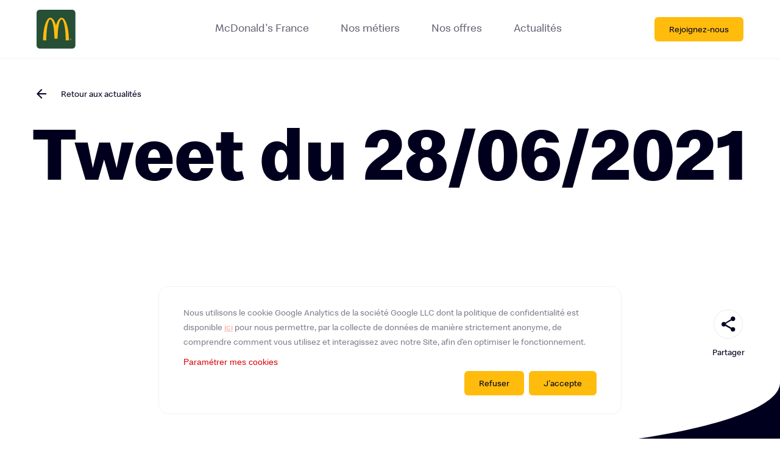

--- FILE ---
content_type: text/html; charset=UTF-8
request_url: https://carrieres.mcdonalds.fr/post-twitter/tweet-du-28-06-2021-4/
body_size: 7836
content:
<!DOCTYPE html>
<html lang="fr-FR">
<head>
	<meta charset="UTF-8">
    <meta name="viewport" content="width=device-width, initial-scale=1.0, maximum-scale=1.0, user-scalable=no" />
    <link rel="profile" href="https://gmpg.org/xfn/11">
    
        <title>  Tweet du 28/06/2021 | McDonald&#039;s Careers</title>
    <!-- Copy & Paste Real Favicon Geenerator code : http://realfavicongenerator.net -->
    <link rel="apple-touch-icon" sizes="180x180" href="https://carrieres.mcdonalds.fr/wp-content/themes/mcdo/assets/favicon/apple-touch-icon.png">
    <link rel="icon" type="image/png" href="https://carrieres.mcdonalds.fr/wp-content/themes/mcdo/assets/favicon/favicon-32x32.png" sizes="32x32">
    <link rel="icon" type="image/png" href="https://carrieres.mcdonalds.fr/wp-content/themes/mcdo/assets/favicon/favicon-16x16.png" sizes="16x16">
    <link rel="shortcut icon" href="https://carrieres.mcdonalds.fr/wp-content/themes/mcdo/assets/favicon/favicon.ico" />
    <link rel="manifest" href="https://carrieres.mcdonalds.fr/wp-content/themes/mcdo/assets/favicon/site.webmanifest">
    <link rel="mask-icon" href="https://carrieres.mcdonalds.fr/wp-content/themes/mcdo/assets/favicon/safari-pinned-tab.svg" color="#5bbad5">
    <meta name="msapplication-TileColor" content="#da532c">
    <meta name="theme-color" content="#ffffff">
    <!-- Apple Mobile -->
    <link rel="apple-touch-icon-precomposed" href="">
    <link rel="apple-touch-startup-image" href="https://carrieres.mcdonalds.fr/wp-content/themes/mcdo/assets/favicon/startup.png">
    <link rel="shortcut icon" type="image/x-icon" href="https://carrieres.mcdonalds.fr/wp-content/themes/mcdo/assets/favicon/favicon.ico">
    <meta name='HandheldFriendly' content='true' />
    <meta name='format-detection' content='telephone=no' />
    <meta name="msapplication-tap-highlight" content="no">
    <!-- Add to Home Screen -->
    <meta name="apple-mobile-web-app-title" content="" />
    <meta name="apple-mobile-web-app-capable" content="no" />
    <meta name="apple-mobile-web-app-status-bar-style" content="black" />
    <!-- Facebook Open Graph
    https://developers.facebook.com/tools/debug/sharing/
    https://developers.facebook.com/docs/sharing/webmasters#markup -->
    <meta property="fb:app_id" content="">
    <meta property="og:url" content="https://carrieres.mcdonalds.fr/post-twitter/tweet-du-28-06-2021-4/">
    <meta property="og:type" content="website">
    <meta property="og:title" content="  Tweet du 28/06/2021 | McDonald&#039;s Careers">
    <meta property="og:description" content="Découvrez l’univers du siège de McDonald’s France ! Vous êtes à la recherche d’un emploi ? Trouvez une offre qui correspond à votre profil.">
    <meta property="og:image" content="https://carrieres.mcdonalds.fr/wp-content/uploads/2020/01/1080x540.png">
    <!-- Twitter Card
    https://cards-dev.twitter.com/validator
    https://dev.twitter.com/cards/getting-started -->
    <meta name="twitter:card" content="summary_large_image">
    <meta name="twitter:title" content="  Tweet du 28/06/2021 | McDonald&#039;s Careers">
    <meta name="twitter:description" content="Découvrez l’univers du siège de McDonald’s France ! Vous êtes à la recherche d’un emploi ? Trouvez une offre qui correspond à votre profil.">
    <meta name="twitter:image" content="https://carrieres.mcdonalds.fr/wp-content/uploads/2020/01/1080x1080.png">
    <meta name='robots' content='max-image-preview:large' />
	<style>img:is([sizes="auto" i], [sizes^="auto," i]) { contain-intrinsic-size: 3000px 1500px }</style>
	<link rel='stylesheet' id='style_principal-css' href='https://carrieres.mcdonalds.fr/wp-content/themes/mcdo/assets/css/app.css'  media='all' />
<link rel='stylesheet' id='wp-block-library-css' href='https://carrieres.mcdonalds.fr/wp-includes/css/dist/block-library/style.min.css'  media='all' />
<style id='classic-theme-styles-inline-css' type='text/css'>
/*! This file is auto-generated */
.wp-block-button__link{color:#fff;background-color:#32373c;border-radius:9999px;box-shadow:none;text-decoration:none;padding:calc(.667em + 2px) calc(1.333em + 2px);font-size:1.125em}.wp-block-file__button{background:#32373c;color:#fff;text-decoration:none}
</style>
<style id='global-styles-inline-css' type='text/css'>
:root{--wp--preset--aspect-ratio--square: 1;--wp--preset--aspect-ratio--4-3: 4/3;--wp--preset--aspect-ratio--3-4: 3/4;--wp--preset--aspect-ratio--3-2: 3/2;--wp--preset--aspect-ratio--2-3: 2/3;--wp--preset--aspect-ratio--16-9: 16/9;--wp--preset--aspect-ratio--9-16: 9/16;--wp--preset--color--black: #000000;--wp--preset--color--cyan-bluish-gray: #abb8c3;--wp--preset--color--white: #ffffff;--wp--preset--color--pale-pink: #f78da7;--wp--preset--color--vivid-red: #cf2e2e;--wp--preset--color--luminous-vivid-orange: #ff6900;--wp--preset--color--luminous-vivid-amber: #fcb900;--wp--preset--color--light-green-cyan: #7bdcb5;--wp--preset--color--vivid-green-cyan: #00d084;--wp--preset--color--pale-cyan-blue: #8ed1fc;--wp--preset--color--vivid-cyan-blue: #0693e3;--wp--preset--color--vivid-purple: #9b51e0;--wp--preset--gradient--vivid-cyan-blue-to-vivid-purple: linear-gradient(135deg,rgba(6,147,227,1) 0%,rgb(155,81,224) 100%);--wp--preset--gradient--light-green-cyan-to-vivid-green-cyan: linear-gradient(135deg,rgb(122,220,180) 0%,rgb(0,208,130) 100%);--wp--preset--gradient--luminous-vivid-amber-to-luminous-vivid-orange: linear-gradient(135deg,rgba(252,185,0,1) 0%,rgba(255,105,0,1) 100%);--wp--preset--gradient--luminous-vivid-orange-to-vivid-red: linear-gradient(135deg,rgba(255,105,0,1) 0%,rgb(207,46,46) 100%);--wp--preset--gradient--very-light-gray-to-cyan-bluish-gray: linear-gradient(135deg,rgb(238,238,238) 0%,rgb(169,184,195) 100%);--wp--preset--gradient--cool-to-warm-spectrum: linear-gradient(135deg,rgb(74,234,220) 0%,rgb(151,120,209) 20%,rgb(207,42,186) 40%,rgb(238,44,130) 60%,rgb(251,105,98) 80%,rgb(254,248,76) 100%);--wp--preset--gradient--blush-light-purple: linear-gradient(135deg,rgb(255,206,236) 0%,rgb(152,150,240) 100%);--wp--preset--gradient--blush-bordeaux: linear-gradient(135deg,rgb(254,205,165) 0%,rgb(254,45,45) 50%,rgb(107,0,62) 100%);--wp--preset--gradient--luminous-dusk: linear-gradient(135deg,rgb(255,203,112) 0%,rgb(199,81,192) 50%,rgb(65,88,208) 100%);--wp--preset--gradient--pale-ocean: linear-gradient(135deg,rgb(255,245,203) 0%,rgb(182,227,212) 50%,rgb(51,167,181) 100%);--wp--preset--gradient--electric-grass: linear-gradient(135deg,rgb(202,248,128) 0%,rgb(113,206,126) 100%);--wp--preset--gradient--midnight: linear-gradient(135deg,rgb(2,3,129) 0%,rgb(40,116,252) 100%);--wp--preset--font-size--small: 13px;--wp--preset--font-size--medium: 20px;--wp--preset--font-size--large: 36px;--wp--preset--font-size--x-large: 42px;--wp--preset--spacing--20: 0.44rem;--wp--preset--spacing--30: 0.67rem;--wp--preset--spacing--40: 1rem;--wp--preset--spacing--50: 1.5rem;--wp--preset--spacing--60: 2.25rem;--wp--preset--spacing--70: 3.38rem;--wp--preset--spacing--80: 5.06rem;--wp--preset--shadow--natural: 6px 6px 9px rgba(0, 0, 0, 0.2);--wp--preset--shadow--deep: 12px 12px 50px rgba(0, 0, 0, 0.4);--wp--preset--shadow--sharp: 6px 6px 0px rgba(0, 0, 0, 0.2);--wp--preset--shadow--outlined: 6px 6px 0px -3px rgba(255, 255, 255, 1), 6px 6px rgba(0, 0, 0, 1);--wp--preset--shadow--crisp: 6px 6px 0px rgba(0, 0, 0, 1);}:where(.is-layout-flex){gap: 0.5em;}:where(.is-layout-grid){gap: 0.5em;}body .is-layout-flex{display: flex;}.is-layout-flex{flex-wrap: wrap;align-items: center;}.is-layout-flex > :is(*, div){margin: 0;}body .is-layout-grid{display: grid;}.is-layout-grid > :is(*, div){margin: 0;}:where(.wp-block-columns.is-layout-flex){gap: 2em;}:where(.wp-block-columns.is-layout-grid){gap: 2em;}:where(.wp-block-post-template.is-layout-flex){gap: 1.25em;}:where(.wp-block-post-template.is-layout-grid){gap: 1.25em;}.has-black-color{color: var(--wp--preset--color--black) !important;}.has-cyan-bluish-gray-color{color: var(--wp--preset--color--cyan-bluish-gray) !important;}.has-white-color{color: var(--wp--preset--color--white) !important;}.has-pale-pink-color{color: var(--wp--preset--color--pale-pink) !important;}.has-vivid-red-color{color: var(--wp--preset--color--vivid-red) !important;}.has-luminous-vivid-orange-color{color: var(--wp--preset--color--luminous-vivid-orange) !important;}.has-luminous-vivid-amber-color{color: var(--wp--preset--color--luminous-vivid-amber) !important;}.has-light-green-cyan-color{color: var(--wp--preset--color--light-green-cyan) !important;}.has-vivid-green-cyan-color{color: var(--wp--preset--color--vivid-green-cyan) !important;}.has-pale-cyan-blue-color{color: var(--wp--preset--color--pale-cyan-blue) !important;}.has-vivid-cyan-blue-color{color: var(--wp--preset--color--vivid-cyan-blue) !important;}.has-vivid-purple-color{color: var(--wp--preset--color--vivid-purple) !important;}.has-black-background-color{background-color: var(--wp--preset--color--black) !important;}.has-cyan-bluish-gray-background-color{background-color: var(--wp--preset--color--cyan-bluish-gray) !important;}.has-white-background-color{background-color: var(--wp--preset--color--white) !important;}.has-pale-pink-background-color{background-color: var(--wp--preset--color--pale-pink) !important;}.has-vivid-red-background-color{background-color: var(--wp--preset--color--vivid-red) !important;}.has-luminous-vivid-orange-background-color{background-color: var(--wp--preset--color--luminous-vivid-orange) !important;}.has-luminous-vivid-amber-background-color{background-color: var(--wp--preset--color--luminous-vivid-amber) !important;}.has-light-green-cyan-background-color{background-color: var(--wp--preset--color--light-green-cyan) !important;}.has-vivid-green-cyan-background-color{background-color: var(--wp--preset--color--vivid-green-cyan) !important;}.has-pale-cyan-blue-background-color{background-color: var(--wp--preset--color--pale-cyan-blue) !important;}.has-vivid-cyan-blue-background-color{background-color: var(--wp--preset--color--vivid-cyan-blue) !important;}.has-vivid-purple-background-color{background-color: var(--wp--preset--color--vivid-purple) !important;}.has-black-border-color{border-color: var(--wp--preset--color--black) !important;}.has-cyan-bluish-gray-border-color{border-color: var(--wp--preset--color--cyan-bluish-gray) !important;}.has-white-border-color{border-color: var(--wp--preset--color--white) !important;}.has-pale-pink-border-color{border-color: var(--wp--preset--color--pale-pink) !important;}.has-vivid-red-border-color{border-color: var(--wp--preset--color--vivid-red) !important;}.has-luminous-vivid-orange-border-color{border-color: var(--wp--preset--color--luminous-vivid-orange) !important;}.has-luminous-vivid-amber-border-color{border-color: var(--wp--preset--color--luminous-vivid-amber) !important;}.has-light-green-cyan-border-color{border-color: var(--wp--preset--color--light-green-cyan) !important;}.has-vivid-green-cyan-border-color{border-color: var(--wp--preset--color--vivid-green-cyan) !important;}.has-pale-cyan-blue-border-color{border-color: var(--wp--preset--color--pale-cyan-blue) !important;}.has-vivid-cyan-blue-border-color{border-color: var(--wp--preset--color--vivid-cyan-blue) !important;}.has-vivid-purple-border-color{border-color: var(--wp--preset--color--vivid-purple) !important;}.has-vivid-cyan-blue-to-vivid-purple-gradient-background{background: var(--wp--preset--gradient--vivid-cyan-blue-to-vivid-purple) !important;}.has-light-green-cyan-to-vivid-green-cyan-gradient-background{background: var(--wp--preset--gradient--light-green-cyan-to-vivid-green-cyan) !important;}.has-luminous-vivid-amber-to-luminous-vivid-orange-gradient-background{background: var(--wp--preset--gradient--luminous-vivid-amber-to-luminous-vivid-orange) !important;}.has-luminous-vivid-orange-to-vivid-red-gradient-background{background: var(--wp--preset--gradient--luminous-vivid-orange-to-vivid-red) !important;}.has-very-light-gray-to-cyan-bluish-gray-gradient-background{background: var(--wp--preset--gradient--very-light-gray-to-cyan-bluish-gray) !important;}.has-cool-to-warm-spectrum-gradient-background{background: var(--wp--preset--gradient--cool-to-warm-spectrum) !important;}.has-blush-light-purple-gradient-background{background: var(--wp--preset--gradient--blush-light-purple) !important;}.has-blush-bordeaux-gradient-background{background: var(--wp--preset--gradient--blush-bordeaux) !important;}.has-luminous-dusk-gradient-background{background: var(--wp--preset--gradient--luminous-dusk) !important;}.has-pale-ocean-gradient-background{background: var(--wp--preset--gradient--pale-ocean) !important;}.has-electric-grass-gradient-background{background: var(--wp--preset--gradient--electric-grass) !important;}.has-midnight-gradient-background{background: var(--wp--preset--gradient--midnight) !important;}.has-small-font-size{font-size: var(--wp--preset--font-size--small) !important;}.has-medium-font-size{font-size: var(--wp--preset--font-size--medium) !important;}.has-large-font-size{font-size: var(--wp--preset--font-size--large) !important;}.has-x-large-font-size{font-size: var(--wp--preset--font-size--x-large) !important;}
:where(.wp-block-post-template.is-layout-flex){gap: 1.25em;}:where(.wp-block-post-template.is-layout-grid){gap: 1.25em;}
:where(.wp-block-columns.is-layout-flex){gap: 2em;}:where(.wp-block-columns.is-layout-grid){gap: 2em;}
:root :where(.wp-block-pullquote){font-size: 1.5em;line-height: 1.6;}
</style>
<script  src="https://carrieres.mcdonalds.fr/wp-includes/js/jquery/jquery.min.js" id="jquery-core-js"></script>
<link rel="https://api.w.org/" href="https://carrieres.mcdonalds.fr/wp-json/" /><link rel="alternate" title="JSON" type="application/json" href="https://carrieres.mcdonalds.fr/wp-json/wp/v2/twitter-import/2024" /><link rel="canonical" href="https://carrieres.mcdonalds.fr/post-twitter/tweet-du-28-06-2021-4/" />
<link rel='shortlink' href='https://carrieres.mcdonalds.fr/?p=2024' />
<link rel="alternate" title="oEmbed (JSON)" type="application/json+oembed" href="https://carrieres.mcdonalds.fr/wp-json/oembed/1.0/embed?url=https%3A%2F%2Fcarrieres.mcdonalds.fr%2Fpost-twitter%2Ftweet-du-28-06-2021-4%2F" />
</head>

<script async src="https://www.googletagmanager.com/gtag/js?id=UA-26524103-14"></script>
<script>
    window.dataLayer = window.dataLayer || [];
    function gtag(){dataLayer.push(arguments);}
    gtag('js', new Date());

    gtag('config', 'UA-26524103-14');
</script>

<body class="wp-singular twitter-import-template-default single single-twitter-import postid-2024 wp-theme-mcdo" data-module="kcode">
<header class="main-header show" role="banner" data-module="header">
    <div class="container-fluid">
        <div class="row">
            <div class="col-6 col-md-2">
                <a href="https://carrieres.mcdonalds.fr" class="main-logo"><span class="sr-only">McDonald's</span></a>
            </div>
            <div class="col col-6 col-md-10 hide-lg hide-xl">
                <button type="button" href="#" class="btn menu-mobile">
                    <span class="burger"></span>
                </button>
            </div>
            <div class="col-md-7">
                <nav class="main-navigation" data-module="mainMenu">
                    <button class="back-menu-btn icon-arrow-left hide">Retour</button>
	                <div class="menu-menu-principal-container"><ul id="menu-menu-principal" class="menu-header">
                <li class="menu-item"><a href="https://carrieres.mcdonalds.fr/presentation/" class="menu-link">McDonald's France</a>
            
                </li>
            
                <li class="menu-item has-submenu"><a href="https://carrieres.mcdonalds.fr/nos-metiers/" class="menu-link">Nos métiers</a>
            
                    <div class="submenu-container">
                        <ul class="submenu">
                            <li><a href="https://carrieres.mcdonalds.fr/nos-metiers/" class="submenu-link icon-arrow-right">TOUS</a></li>
                
                            <li><a href="https://carrieres.mcdonalds.fr/nos-metiers/marketing/" class="submenu-link icon-arrow-right">Marketing</a></li>
                    
                            <li><a href="https://carrieres.mcdonalds.fr/nos-metiers/supply-chain/" class="submenu-link icon-arrow-right">Supply Chain</a></li>
                    
                            <li><a href="https://carrieres.mcdonalds.fr/nos-metiers/dsi/" class="submenu-link icon-arrow-right">DSI</a></li>
                    
                            <li><a href="https://carrieres.mcdonalds.fr/nos-metiers/communication/" class="submenu-link icon-arrow-right">Communication</a></li>
                    
                            <li><a href="https://carrieres.mcdonalds.fr/nos-metiers/juridique/" class="submenu-link icon-arrow-right">Juridique</a></li>
                    
                            <li><a href="https://carrieres.mcdonalds.fr/nos-metiers/ressources-humaines/" class="submenu-link icon-arrow-right">Ressources Humaines</a></li>
                    
                            <li><a href="https://carrieres.mcdonalds.fr/nos-metiers/finance/" class="submenu-link icon-arrow-right">Finance</a></li>
                    
                            <li><a href="https://carrieres.mcdonalds.fr/nos-metiers/pmo/" class="submenu-link icon-arrow-right">Opérations Nationales et Déploiement</a></li>
                    
                            <li><a href="" class="submenu-link icon-arrow-right"></a></li>
                    
                            <li><a href="https://carrieres.mcdonalds.fr/nos-metiers/developpement-operationnel/" class="submenu-link icon-arrow-right">Développement opérationnel</a></li>
                    
                        </ul>
                    </div>
                
                </li>
            
                <li class="menu-item"><a href="https://carrieres.mcdonalds.fr/nos-offres/" class="menu-link">Nos offres</a>
            
                </li>
            
                <li class="menu-item"><a href="https://carrieres.mcdonalds.fr/actualites/" class="menu-link">Actualités</a>
            
                </li>
            </ul></div>                    <a href="https://carrieres.mcdonalds.fr/nos-offres/candidature-spontanee/" class="btn bg-yellow-dark small mobile">Rejoignez-nous</a>
                </nav>
            </div>
            <div class="col-md-3">
                <a href="https://carrieres.mcdonalds.fr/nos-offres/candidature-spontanee/" class="btn bg-yellow-dark small desktop pull-right">Rejoignez-nous</a>
            </div>
        </div>
    </div>
</header>


























<main id="main" class="main">

    <section class="section hero-news-single">
        <div class="section-content">
            <div class="container-fluid">
                <div class="row">
                    <div class="col-md-12">
                        <a href="https://carrieres.mcdonalds.fr/actualites/" class="btn back icon-arrow-left">Retour aux actualités</a>
                    </div>
                </div>
            </div>
            <div class="container-fluid">
                <div class="row">
                    <div class="col-md-12">
                        <h1 class="main-title">Tweet du 28/06/2021</h1>
                    </div>
                </div>
            </div>

            
        </div>
    </section>

    <section class="section video">
        <div class="section-content">
            <div class="container">
                <div class="row">
                    <div class="col-md-12">
                                            </div>
                </div>
            </div>
        </div>
    </section>

    <section class="section news-content">
        <div class="block-share" data-module="share" data-context="@visible">
    <div class="cta-container">
        <button type="button" class="btn share icon-share"></button>
        <span class="btn-label">Partager</span>
        <div class="shares">
            <ul class="shares-list">
                <li class="share link">
                    <a href="https://carrieres.mcdonalds.fr/post-twitter/tweet-du-28-06-2021-4/" class="icon-link link"><input type="text" value="https://carrieres.mcdonalds.fr/post-twitter/tweet-du-28-06-2021-4/"></a>
                </li>
                <li class="share email">
                    <a href="mailto:?subject=Tweet%20du%2028%2F06%2F2021&body=https://carrieres.mcdonalds.fr/post-twitter/tweet-du-28-06-2021-4/" class="icon-email email"></a>
                </li>
                <li class="share whatsapp">
                    <a href="whatsapp://send?text=https://carrieres.mcdonalds.fr/post-twitter/tweet-du-28-06-2021-4/" data-action="share/whatsapp/share" class="icon-whatsapp whatsapp"></a>
                </li>
                <li class="share linkedin">
                    <a href="https://www.linkedin.com/shareArticle?mini=true&url=https://carrieres.mcdonalds.fr/post-twitter/tweet-du-28-06-2021-4/&title=Tweet du 28/06/2021&summary=Découvrez l’univers du siège de McDonald’s France ! Vous êtes à la recherche d’un emploi ? Trouvez une offre qui correspond à votre profil.&source=https://carrieres.mcdonalds.fr" class="icon-linkedin linkedin"></a>
                </li>
                <li class="share twitter">
                    <a href="https://twitter.com/share?url=https://carrieres.mcdonalds.fr/post-twitter/tweet-du-28-06-2021-4/&text=Découvrez l’univers du siège de McDonald’s France ! Vous êtes à la recherche d’un emploi ? Trouvez une offre qui correspond à votre profil." class="icon-twitter twitter twitter"></a>
                </li>
                <li class="share facebook">
                    <a href="https://www.facebook.com/sharer/sharer.php?u=https://carrieres.mcdonalds.fr/post-twitter/tweet-du-28-06-2021-4/" class="icon-facebook facebook"></a>
                </li>
            </ul>
        </div>
    </div>
</div>
        <div class="section-content">
            <div class="container">
                            </div>
        </div>


        <span class="burger bottom white"><?xml version="1.0" encoding="utf-8"?>
<!-- Generator: Adobe Illustrator 24.0.1, SVG Export Plug-In . SVG Version: 6.00 Build 0)  -->
<svg version="1.1" id="Calque_1" xmlns="http://www.w3.org/2000/svg" xmlns:xlink="http://www.w3.org/1999/xlink" x="0px" y="0px"
	 viewBox="0 0 3922 117" style="enable-background:new 0 0 3922 117;" xml:space="preserve">
<style type="text/css">
	.st0{fill-rule:evenodd;clip-rule:evenodd;fill:#FFFFFF;}
</style>
<path class="st0" d="M3922,0H1362.3l0,0H569.5C251.6,3.9,0,54.8,0,117h1439.8l0,0H3922V0z"/>
</svg>
</span>
    </section>

    <section class="section news-highlight">
        <div class="section-content">
            <div class="container">
                <div class="row">
                    <div class="col-md-4">
                        <h2 class="main-subtitle"><span class="c-white">À lire aussi</span> <span class="c-yellow-dark">actualités à la une</span></h2>
                    </div>
                </div>
                <div class="row">
                                                <div class="col-md-4">
                                    <a href="https://carrieres.mcdonalds.fr/nous-fonctionnons-comme-une-pme-avec-agilite/"  class="block-news dark ">
        <div class="img-container">
                        <img src="https://carrieres.mcdonalds.fr/wp-content/uploads/2021/10/McDO_UltraM_199-800x600.jpg" alt="">
                    </div>
        <div class="text-container">
                        <h2 class="title">Nous fonctionnons comme une PME, avec agilité&#8230;</h2>
                                    <p><p>&#8230;si vous voulez apprendre et évoluer, les opportunités sont nombreuses au siège de McDonald’s France.</p>
</p>
                        <span class="source">Source : McDonald’s</span>
        </div>
    </a>

                            </div>
                                                    <div class="col-md-4">
                                    <a href="https://carrieres.mcdonalds.fr/post-youtube/happy-meal%ef%b8%8f-happy-animations-alt/"  class="block-news dark push-has-video push-youtube">
        <div class="img-container">
                        <img src="https://carrieres.mcdonalds.fr/wp-content/uploads/2023/08/hqdefault.jpg" alt="">
                    </div>
        <div class="text-container">
                        <h2 class="title">Happy Meal™️- Happy Animations – Alt</h2>
                                    <span class="source">Source : Youtube</span>
        </div>
    </a>

                            </div>
                                                    <div class="col-md-4">
                                    <a href="https://twitter.com/i/web/status/1462723885405773830" target="_blank" class="block-news dark ">
        <div class="img-container">
                        <img src="https://carrieres.mcdonalds.fr/wp-content/uploads/2021/11/FEyjm9hXoAU-gRD-800x600.png" alt="">
                    </div>
        <div class="text-container">
                        <h2 class="title">Tweet du 22/11/2021</h2>
                                    <p>Agir sur notre impact environnemental c'est faire le choix de produits issus de pêcheries durables MSC comme les poissons panés de nos Filet-o-Fish™ ? https://t.co/E7e35MYPVd</p>
                        <span class="source">Source : Twitter</span>
        </div>
    </a>

                            </div>
                                                    <div class="col-md-4">
                                    <a href="https://twitter.com/i/web/status/1466684344261611529" target="_blank" class="block-news dark ">
        <div class="img-container">
                        <img src="https://carrieres.mcdonalds.fr/wp-content/uploads/2020/01/News_Twitter-700x600.png" alt="">
                    </div>
        <div class="text-container">
                        <h2 class="title">Tweet du 03/12/2021</h2>
                                    <p>Les restaurants McDo ?? à #Carcassonne @Occitanie s’engagent auprès des jeunes : exemple avec l'opération Graff'it qui combine initiation aux arts urbains et information sur les métiers https://t.co/wBLb89oLe3</p>
                        <span class="source">Source : Twitter</span>
        </div>
    </a>

                            </div>
                                        </div>
            </div>
        </div>
    </section>

    
<section class="section message bg-yellow-dark">
    <div class="container">
        <div class="row">
            <div class="offset-md-1 col-md-10">
                <div class="message-content">
                                            <h1 class="main-subtitle">Alors, prêt à nous rejoindre ?</h1>

                        <a href="https://carrieres.mcdonalds.fr/nos-offres/" class="btn bg-yellow-dark">Voir les offres d'emploi</a>
                                        </div>
            </div>
        </div>
    </div>
</section>

    <!--  -->

</main>

<footer class="main-footer" role="contentinfo">
    <div class="footer-up">
        <div class="container">
            <div class="row">
                <div class="col-lg-5 col-xl-6">
                    <div class="footer-title">
                        <span>Suivez-nous</span> 
                        <span>sur les réseaux</span> 
                        <span>sociaux</span>
                    </div>
                </div>
                <div class="col-lg-7 col-xl-6">
                    <ul class="socials">
                                                    <li class="social">
                                <a href="https://www.facebook.com/mcdonaldsfrance/" class="social-item icon-facebook" target="_blank">
                                    <span class="sr-only">Facebook</span>
                                </a>
                            </li>
                        
                                                    <li class="social">
                                <a href="https://www.linkedin.com/company/mcdonald's-corporation/" class="social-item icon-linkedin" target="_blank">
                                    <span class="sr-only">LinkedIn</span>
                                </a>
                            </li>
                        
                                                    <li class="social">
                                <a href="https://www.instagram.com/mcdonaldsfrance" class="social-item icon-instagram" target="_blank">
                                    <span class="sr-only">Instagram</span>
                                </a>
                            </li>
                        
                                                    <li class="social">
                                <a href="https://twitter.com/mcdofr_newsroom" class="social-item icon-twitter" target="_blank">
                                    <span class="sr-only">Twitter</span>
                                </a>
                            </li>
                        
                                                    <li class="social">
                                <a href="https://www.youtube.com/channel/UC2_6yNdzqnTG8QxaeOdD_0g" class="social-item icon-youtube" target="_blank">
                                    <span class="sr-only">YouTube</span>
                                </a>
                            </li>
                                            </ul>
                </div>
            </div>
        </div>
    </div>
    <div class="footer-down">
        <div class="container">
            <div class="row">
                <div class="col-md-12">
                    <a href="https://www.google.com/maps/place/1 rue Gustave Eiffel, 78280 Guyancourt" target="_blank" class="block-address">
                        Siège McDonald's France
                        <address>1 rue Gustave Eiffel, 78280 Guyancourt</address>
                    </a>
                </div>
            </div>
            <div class="row">
                <div class="col-md-12">
                                            <ul id="menu-footer" class="menu-footer">
                                                            <li class="menu-item">
                                    <a href="/mentions-legales/" >Mentions légales</a>
                                </li>
                                                            <li class="menu-item">
                                    <a href="/donnees-personnelles/" >Données personnelles</a>
                                </li>
                                                            <li class="menu-item">
                                    <a href="https://www.mcdonalds.fr" target="_blank">McDonalds.fr</a>
                                </li>
                                                            <li class="menu-item">
                                    <a href="https://www.mcdonalds-recrute.fr/" target="_blank">Travailler en restaurant</a>
                                </li>
                                                    </ul>
                    
                    <p class="copyright icon-mcdonalds">&copy; 2025 McDonald's. Tous droits réservés</p>
                </div>
            </div>
        </div>
    </div>
</footer>


<!-- rgpd manage (popin) -->
<div class="rgpd-manage">
	<div class="box">	

		<header>
			<h1>Gestion des cookies</h1>
			<p>
				Un cookie est un fichier, qui ne permet pas l’identification de l’utilisateur du Site, mais qui enregistre des informations relatives à la navigation d’un ordinateur sur un site. Les données ainsi obtenues visent à faciliter la navigation sur le site et ont également vocation à permettre diverses mesures de fréquentation.
			</p>
		</header>
			
		<!-- necessary -->
		<div class="cat">
				
			<div class="content">
				<h2>Nécessaire</h2>
				<p>
					Ils contribuent à rendre un site Web utilisable en activant des fonctions de base comme la navigation de page et l'accès aux zones sécurisées du site Web. Le site ne peut pas fonctionner correctement sans ces cookies.
				</p>
			</div>
			
			<div class="action"></div>
			
			<div class="details">
				<button type="button" class="rgpd-btn-detail">Afficher les détails</button>
				<div class="panel">
                        <p>
							<strong>PHPSESSID</strong>
							Conserve la configuration des paramètres des utilisateurs à travers les demandes de page<br>
							Expiration à la clôture de la session<br>
                        </p>
                        <p>
							<strong>rgpd</strong>
							Utilisé pour le consentement des cookies<br>
							Expiration dans 1 mois<br>
						</p>
					</div>
			</div>
					
		</div>

		<!-- statistics -->
		<div class="cat">

			<div class="content">
				<h2>Statistiques</h2>
				<p>
					Ils aident les propriétaires du site Web, par la collecte et la communication d'informations de manière anonyme, à comprendre comment les visiteurs interagissent avec les sites Web.
				</p>
			</div>

			<div class="action">
				<div class="checkbox">
                    <input type="checkbox" id="rgpd-statistic" value="statistic" data-cookies="_ga,_gid,_gat">
                    <label for="rgpd-statistic" data-active="Autoriser" data-inactive="Bloquer"></label>
				</div>
			</div>

			<div class="details">
				<button type="button" class="rgpd-btn-detail">Afficher les détails</button>
				<div class="panel">
					<p>
						<strong>_ga</strong>
						Enregistre un identifiant unique utilisé pour générer des données statistiques sur la façon dont le visiteur utilise le site. <br>
						Expiration 2 ans
                    </p>
                    <p>
						<strong>_gid</strong>
						Enregistre un identifiant unique utilisé pour générer des données statistiques sur la façon dont le visiteur utilise le site.<br>
						Expiration 2 jours
                    </p>
                    <p>
						<strong>_gat</strong>
						Utilisé pour limiter le débit des demandes<br>
						Expiration 10 minutes
					</p>
				</div>
			</div>
		</div>

		<footer>
			<button type="button" class="rgpd-btn-save btn small bg-yellow-dark">Sauvegarder</button>
		</footer>

	</div>
</div>

<!-- rgpd modal alert-->
<div class="rgpd-modal">
	<div class="text">
        <p>
        Nous utilisons le cookie Google Analytics de la société Google LLC dont la politique de confidentialité est disponible <a href="https://policies.google.com/privacy?hl=fr-CA" target="_blank">ici</a> pour nous permettre, par la collecte de données de manière strictement anonyme, de comprendre comment vous utilisez et interagissez avec notre Site, afin d’en optimiser le fonctionnement.
           
        </p>

		<button type="button" class="rgpd-btn-manage">Paramétrer mes cookies</button>
    </div>
    
    <div class="action">
        <button type="button" class="btn small bg-yellow-dark rgpd-btn-refuse">Refuser</button>
        <button type="button" class="btn small bg-yellow-dark rgpd-btn-accept">J'accepte</button>
    </div>

</div>

<script type="speculationrules">
{"prefetch":[{"source":"document","where":{"and":[{"href_matches":"\/*"},{"not":{"href_matches":["\/wp-*.php","\/wp-admin\/*","\/wp-content\/uploads\/*","\/wp-content\/*","\/wp-content\/plugins\/*","\/wp-content\/themes\/mcdo\/*","\/*\\?(.+)"]}},{"not":{"selector_matches":"a[rel~=\"nofollow\"]"}},{"not":{"selector_matches":".no-prefetch, .no-prefetch a"}}]},"eagerness":"conservative"}]}
</script>
<script type="text/javascript" id="app-js-js-extra">
/* <![CDATA[ */
var ParamsData = {"wp_ajax_url":"https:\/\/carrieres.mcdonalds.fr\/wp-admin\/admin-ajax.php","offersNonce":"b8b5066768","referentialNonce":"6bfa3443c1","fileNonce":"c2424272e5","formNonce":"d136b06baf"};
/* ]]> */
</script>
<script  src="https://carrieres.mcdonalds.fr/wp-content/themes/mcdo/assets/js/app.js?v=1765700918" id="app-js-js"></script>

</body>
</html>


--- FILE ---
content_type: text/css
request_url: https://carrieres.mcdonalds.fr/wp-content/themes/mcdo/assets/css/app.css
body_size: 35405
content:
@charset "UTF-8";
.sr-only {
    position: absolute;
    width: 1px;
    height: 1px;
    padding: 0;
    overflow: hidden;
    clip: rect(0, 0, 0, 0);
    white-space: nowrap;
    border: 0; }

.pull-left {
    float: left; }

.pull-right {
    float: right; }

/*!
 * Bootstrap Grid v4.3.1 (https://getbootstrap.com/)
 * Copyright 2011-2019 The Bootstrap Authors
 * Copyright 2011-2019 Twitter, Inc.
 * Licensed under MIT (https://github.com/twbs/bootstrap/blob/master/LICENSE)
 */
html {
    box-sizing: border-box;
    -ms-overflow-style: scrollbar; }

*,
*::before,
*::after {
    box-sizing: inherit; }

.container {
    width: 100%;
    padding-right: 15px;
    padding-left: 15px;
    margin-right: auto;
    margin-left: auto; }

@media (min-width: 576px) {
    .container {
        max-width: 540px; } }

@media (min-width: 768px) {
    .container {
        max-width: 720px; } }

@media (min-width: 992px) {
    .container {
        max-width: 960px; } }

@media (min-width: 1200px) {
    .container {
        max-width: 1140px; } }

.container-fluid {
    width: 100%;
    padding-right: 15px;
    padding-left: 15px;
    margin-right: auto;
    margin-left: auto; }

.row {
    display: -ms-flexbox;
    display: flex;
    -ms-flex-wrap: wrap;
    flex-wrap: wrap;
    margin-right: -15px;
    margin-left: -15px; }

.no-gutters {
    margin-right: 0;
    margin-left: 0; }

.no-gutters > .col,
.no-gutters > [class*="col-"] {
    padding-right: 0;
    padding-left: 0; }

.col-1,
.col-2,
.col-3,
.col-4,
.col-5,
.col-6,
.col-7,
.col-8,
.col-9,
.col-10,
.col-11,
.col-12,
.col,
.col-auto,
.col-sm-1,
.col-sm-2,
.col-sm-3,
.col-sm-4,
.col-sm-5,
.col-sm-6,
.col-sm-7,
.col-sm-8,
.col-sm-9,
.col-sm-10,
.col-sm-11,
.col-sm-12,
.col-sm,
.col-sm-auto,
.col-md-1,
.col-md-2,
.col-md-3,
.col-md-4,
.col-md-5,
.col-md-6,
.col-md-7,
.col-md-8,
.col-md-9,
.col-md-10,
.col-md-11,
.col-md-12,
.col-md,
.col-md-auto,
.col-lg-1,
.col-lg-2,
.col-lg-3,
.col-lg-4,
.col-lg-5,
.col-lg-6,
.col-lg-7,
.col-lg-8,
.col-lg-9,
.col-lg-10,
.col-lg-11,
.col-lg-12,
.col-lg,
.col-lg-auto,
.col-xl-1,
.col-xl-2,
.col-xl-3,
.col-xl-4,
.col-xl-5,
.col-xl-6,
.col-xl-7,
.col-xl-8,
.col-xl-9,
.col-xl-10,
.col-xl-11,
.col-xl-12,
.col-xl,
.col-xl-auto {
    position: relative;
    width: 100%;
    padding-right: 15px;
    padding-left: 15px; }

.col {
    -ms-flex-preferred-size: 0;
    flex-basis: 0;
    -ms-flex-positive: 1;
    flex-grow: 1;
    max-width: 100%; }

.col-auto {
    -ms-flex: 0 0 auto;
    flex: 0 0 auto;
    width: auto;
    max-width: 100%; }

.col-1 {
    -ms-flex: 0 0 8.333333%;
    flex: 0 0 8.333333%;
    max-width: 8.333333%; }

.col-2 {
    -ms-flex: 0 0 16.666667%;
    flex: 0 0 16.666667%;
    max-width: 16.666667%; }

.col-3 {
    -ms-flex: 0 0 25%;
    flex: 0 0 25%;
    max-width: 25%; }

.col-4 {
    -ms-flex: 0 0 33.333333%;
    flex: 0 0 33.333333%;
    max-width: 33.333333%; }

.col-5 {
    -ms-flex: 0 0 41.666667%;
    flex: 0 0 41.666667%;
    max-width: 41.666667%; }

.col-6 {
    -ms-flex: 0 0 50%;
    flex: 0 0 50%;
    max-width: 50%; }

.col-7 {
    -ms-flex: 0 0 58.333333%;
    flex: 0 0 58.333333%;
    max-width: 58.333333%; }

.col-8 {
    -ms-flex: 0 0 66.666667%;
    flex: 0 0 66.666667%;
    max-width: 66.666667%; }

.col-9 {
    -ms-flex: 0 0 75%;
    flex: 0 0 75%;
    max-width: 75%; }

.col-10 {
    -ms-flex: 0 0 83.333333%;
    flex: 0 0 83.333333%;
    max-width: 83.333333%; }

.col-11 {
    -ms-flex: 0 0 91.666667%;
    flex: 0 0 91.666667%;
    max-width: 91.666667%; }

.col-12 {
    -ms-flex: 0 0 100%;
    flex: 0 0 100%;
    max-width: 100%; }

.order-first {
    -ms-flex-order: -1;
    order: -1; }

.order-last {
    -ms-flex-order: 13;
    order: 13; }

.order-0 {
    -ms-flex-order: 0;
    order: 0; }

.order-1 {
    -ms-flex-order: 1;
    order: 1; }

.order-2 {
    -ms-flex-order: 2;
    order: 2; }

.order-3 {
    -ms-flex-order: 3;
    order: 3; }

.order-4 {
    -ms-flex-order: 4;
    order: 4; }

.order-5 {
    -ms-flex-order: 5;
    order: 5; }

.order-6 {
    -ms-flex-order: 6;
    order: 6; }

.order-7 {
    -ms-flex-order: 7;
    order: 7; }

.order-8 {
    -ms-flex-order: 8;
    order: 8; }

.order-9 {
    -ms-flex-order: 9;
    order: 9; }

.order-10 {
    -ms-flex-order: 10;
    order: 10; }

.order-11 {
    -ms-flex-order: 11;
    order: 11; }

.order-12 {
    -ms-flex-order: 12;
    order: 12; }

.offset-1 {
    margin-left: 8.333333%; }

.offset-2 {
    margin-left: 16.666667%; }

.offset-3 {
    margin-left: 25%; }

.offset-4 {
    margin-left: 33.333333%; }

.offset-5 {
    margin-left: 41.666667%; }

.offset-6 {
    margin-left: 50%; }

.offset-7 {
    margin-left: 58.333333%; }

.offset-8 {
    margin-left: 66.666667%; }

.offset-9 {
    margin-left: 75%; }

.offset-10 {
    margin-left: 83.333333%; }

.offset-11 {
    margin-left: 91.666667%; }

@media (min-width: 576px) {
    .col-sm {
        -ms-flex-preferred-size: 0;
        flex-basis: 0;
        -ms-flex-positive: 1;
        flex-grow: 1;
        max-width: 100%; }
    .col-sm-auto {
        -ms-flex: 0 0 auto;
        flex: 0 0 auto;
        width: auto;
        max-width: 100%; }
    .col-sm-1 {
        -ms-flex: 0 0 8.333333%;
        flex: 0 0 8.333333%;
        max-width: 8.333333%; }
    .col-sm-2 {
        -ms-flex: 0 0 16.666667%;
        flex: 0 0 16.666667%;
        max-width: 16.666667%; }
    .col-sm-3 {
        -ms-flex: 0 0 25%;
        flex: 0 0 25%;
        max-width: 25%; }
    .col-sm-4 {
        -ms-flex: 0 0 33.333333%;
        flex: 0 0 33.333333%;
        max-width: 33.333333%; }
    .col-sm-5 {
        -ms-flex: 0 0 41.666667%;
        flex: 0 0 41.666667%;
        max-width: 41.666667%; }
    .col-sm-6 {
        -ms-flex: 0 0 50%;
        flex: 0 0 50%;
        max-width: 50%; }
    .col-sm-7 {
        -ms-flex: 0 0 58.333333%;
        flex: 0 0 58.333333%;
        max-width: 58.333333%; }
    .col-sm-8 {
        -ms-flex: 0 0 66.666667%;
        flex: 0 0 66.666667%;
        max-width: 66.666667%; }
    .col-sm-9 {
        -ms-flex: 0 0 75%;
        flex: 0 0 75%;
        max-width: 75%; }
    .col-sm-10 {
        -ms-flex: 0 0 83.333333%;
        flex: 0 0 83.333333%;
        max-width: 83.333333%; }
    .col-sm-11 {
        -ms-flex: 0 0 91.666667%;
        flex: 0 0 91.666667%;
        max-width: 91.666667%; }
    .col-sm-12 {
        -ms-flex: 0 0 100%;
        flex: 0 0 100%;
        max-width: 100%; }
    .order-sm-first {
        -ms-flex-order: -1;
        order: -1; }
    .order-sm-last {
        -ms-flex-order: 13;
        order: 13; }
    .order-sm-0 {
        -ms-flex-order: 0;
        order: 0; }
    .order-sm-1 {
        -ms-flex-order: 1;
        order: 1; }
    .order-sm-2 {
        -ms-flex-order: 2;
        order: 2; }
    .order-sm-3 {
        -ms-flex-order: 3;
        order: 3; }
    .order-sm-4 {
        -ms-flex-order: 4;
        order: 4; }
    .order-sm-5 {
        -ms-flex-order: 5;
        order: 5; }
    .order-sm-6 {
        -ms-flex-order: 6;
        order: 6; }
    .order-sm-7 {
        -ms-flex-order: 7;
        order: 7; }
    .order-sm-8 {
        -ms-flex-order: 8;
        order: 8; }
    .order-sm-9 {
        -ms-flex-order: 9;
        order: 9; }
    .order-sm-10 {
        -ms-flex-order: 10;
        order: 10; }
    .order-sm-11 {
        -ms-flex-order: 11;
        order: 11; }
    .order-sm-12 {
        -ms-flex-order: 12;
        order: 12; }
    .offset-sm-0 {
        margin-left: 0; }
    .offset-sm-1 {
        margin-left: 8.333333%; }
    .offset-sm-2 {
        margin-left: 16.666667%; }
    .offset-sm-3 {
        margin-left: 25%; }
    .offset-sm-4 {
        margin-left: 33.333333%; }
    .offset-sm-5 {
        margin-left: 41.666667%; }
    .offset-sm-6 {
        margin-left: 50%; }
    .offset-sm-7 {
        margin-left: 58.333333%; }
    .offset-sm-8 {
        margin-left: 66.666667%; }
    .offset-sm-9 {
        margin-left: 75%; }
    .offset-sm-10 {
        margin-left: 83.333333%; }
    .offset-sm-11 {
        margin-left: 91.666667%; } }

@media (min-width: 768px) {
    .col-md {
        -ms-flex-preferred-size: 0;
        flex-basis: 0;
        -ms-flex-positive: 1;
        flex-grow: 1;
        max-width: 100%; }
    .col-md-auto {
        -ms-flex: 0 0 auto;
        flex: 0 0 auto;
        width: auto;
        max-width: 100%; }
    .col-md-1 {
        -ms-flex: 0 0 8.333333%;
        flex: 0 0 8.333333%;
        max-width: 8.333333%; }
    .col-md-2 {
        -ms-flex: 0 0 16.666667%;
        flex: 0 0 16.666667%;
        max-width: 16.666667%; }
    .col-md-3 {
        -ms-flex: 0 0 25%;
        flex: 0 0 25%;
        max-width: 25%; }
    .col-md-4 {
        -ms-flex: 0 0 33.333333%;
        flex: 0 0 33.333333%;
        max-width: 33.333333%; }
    .col-md-5 {
        -ms-flex: 0 0 41.666667%;
        flex: 0 0 41.666667%;
        max-width: 41.666667%; }
    .col-md-6 {
        -ms-flex: 0 0 50%;
        flex: 0 0 50%;
        max-width: 50%; }
    .col-md-7 {
        -ms-flex: 0 0 58.333333%;
        flex: 0 0 58.333333%;
        max-width: 58.333333%; }
    .col-md-8 {
        -ms-flex: 0 0 66.666667%;
        flex: 0 0 66.666667%;
        max-width: 66.666667%; }
    .col-md-9 {
        -ms-flex: 0 0 75%;
        flex: 0 0 75%;
        max-width: 75%; }
    .col-md-10 {
        -ms-flex: 0 0 83.333333%;
        flex: 0 0 83.333333%;
        max-width: 83.333333%; }
    .col-md-11 {
        -ms-flex: 0 0 91.666667%;
        flex: 0 0 91.666667%;
        max-width: 91.666667%; }
    .col-md-12 {
        -ms-flex: 0 0 100%;
        flex: 0 0 100%;
        max-width: 100%; }
    .order-md-first {
        -ms-flex-order: -1;
        order: -1; }
    .order-md-last {
        -ms-flex-order: 13;
        order: 13; }
    .order-md-0 {
        -ms-flex-order: 0;
        order: 0; }
    .order-md-1 {
        -ms-flex-order: 1;
        order: 1; }
    .order-md-2 {
        -ms-flex-order: 2;
        order: 2; }
    .order-md-3 {
        -ms-flex-order: 3;
        order: 3; }
    .order-md-4 {
        -ms-flex-order: 4;
        order: 4; }
    .order-md-5 {
        -ms-flex-order: 5;
        order: 5; }
    .order-md-6 {
        -ms-flex-order: 6;
        order: 6; }
    .order-md-7 {
        -ms-flex-order: 7;
        order: 7; }
    .order-md-8 {
        -ms-flex-order: 8;
        order: 8; }
    .order-md-9 {
        -ms-flex-order: 9;
        order: 9; }
    .order-md-10 {
        -ms-flex-order: 10;
        order: 10; }
    .order-md-11 {
        -ms-flex-order: 11;
        order: 11; }
    .order-md-12 {
        -ms-flex-order: 12;
        order: 12; }
    .offset-md-0 {
        margin-left: 0; }
    .offset-md-1 {
        margin-left: 8.333333%; }
    .offset-md-2 {
        margin-left: 16.666667%; }
    .offset-md-3 {
        margin-left: 25%; }
    .offset-md-4 {
        margin-left: 33.333333%; }
    .offset-md-5 {
        margin-left: 41.666667%; }
    .offset-md-6 {
        margin-left: 50%; }
    .offset-md-7 {
        margin-left: 58.333333%; }
    .offset-md-8 {
        margin-left: 66.666667%; }
    .offset-md-9 {
        margin-left: 75%; }
    .offset-md-10 {
        margin-left: 83.333333%; }
    .offset-md-11 {
        margin-left: 91.666667%; } }

@media (min-width: 992px) {
    .col-lg {
        -ms-flex-preferred-size: 0;
        flex-basis: 0;
        -ms-flex-positive: 1;
        flex-grow: 1;
        max-width: 100%; }
    .col-lg-auto {
        -ms-flex: 0 0 auto;
        flex: 0 0 auto;
        width: auto;
        max-width: 100%; }
    .col-lg-1 {
        -ms-flex: 0 0 8.333333%;
        flex: 0 0 8.333333%;
        max-width: 8.333333%; }
    .col-lg-2 {
        -ms-flex: 0 0 16.666667%;
        flex: 0 0 16.666667%;
        max-width: 16.666667%; }
    .col-lg-3 {
        -ms-flex: 0 0 25%;
        flex: 0 0 25%;
        max-width: 25%; }
    .col-lg-4 {
        -ms-flex: 0 0 33.333333%;
        flex: 0 0 33.333333%;
        max-width: 33.333333%; }
    .col-lg-5 {
        -ms-flex: 0 0 41.666667%;
        flex: 0 0 41.666667%;
        max-width: 41.666667%; }
    .col-lg-6 {
        -ms-flex: 0 0 50%;
        flex: 0 0 50%;
        max-width: 50%; }
    .col-lg-7 {
        -ms-flex: 0 0 58.333333%;
        flex: 0 0 58.333333%;
        max-width: 58.333333%; }
    .col-lg-8 {
        -ms-flex: 0 0 66.666667%;
        flex: 0 0 66.666667%;
        max-width: 66.666667%; }
    .col-lg-9 {
        -ms-flex: 0 0 75%;
        flex: 0 0 75%;
        max-width: 75%; }
    .col-lg-10 {
        -ms-flex: 0 0 83.333333%;
        flex: 0 0 83.333333%;
        max-width: 83.333333%; }
    .col-lg-11 {
        -ms-flex: 0 0 91.666667%;
        flex: 0 0 91.666667%;
        max-width: 91.666667%; }
    .col-lg-12 {
        -ms-flex: 0 0 100%;
        flex: 0 0 100%;
        max-width: 100%; }
    .order-lg-first {
        -ms-flex-order: -1;
        order: -1; }
    .order-lg-last {
        -ms-flex-order: 13;
        order: 13; }
    .order-lg-0 {
        -ms-flex-order: 0;
        order: 0; }
    .order-lg-1 {
        -ms-flex-order: 1;
        order: 1; }
    .order-lg-2 {
        -ms-flex-order: 2;
        order: 2; }
    .order-lg-3 {
        -ms-flex-order: 3;
        order: 3; }
    .order-lg-4 {
        -ms-flex-order: 4;
        order: 4; }
    .order-lg-5 {
        -ms-flex-order: 5;
        order: 5; }
    .order-lg-6 {
        -ms-flex-order: 6;
        order: 6; }
    .order-lg-7 {
        -ms-flex-order: 7;
        order: 7; }
    .order-lg-8 {
        -ms-flex-order: 8;
        order: 8; }
    .order-lg-9 {
        -ms-flex-order: 9;
        order: 9; }
    .order-lg-10 {
        -ms-flex-order: 10;
        order: 10; }
    .order-lg-11 {
        -ms-flex-order: 11;
        order: 11; }
    .order-lg-12 {
        -ms-flex-order: 12;
        order: 12; }
    .offset-lg-0 {
        margin-left: 0; }
    .offset-lg-1 {
        margin-left: 8.333333%; }
    .offset-lg-2 {
        margin-left: 16.666667%; }
    .offset-lg-3 {
        margin-left: 25%; }
    .offset-lg-4 {
        margin-left: 33.333333%; }
    .offset-lg-5 {
        margin-left: 41.666667%; }
    .offset-lg-6 {
        margin-left: 50%; }
    .offset-lg-7 {
        margin-left: 58.333333%; }
    .offset-lg-8 {
        margin-left: 66.666667%; }
    .offset-lg-9 {
        margin-left: 75%; }
    .offset-lg-10 {
        margin-left: 83.333333%; }
    .offset-lg-11 {
        margin-left: 91.666667%; } }

@media (min-width: 1200px) {
    .col-xl {
        -ms-flex-preferred-size: 0;
        flex-basis: 0;
        -ms-flex-positive: 1;
        flex-grow: 1;
        max-width: 100%; }
    .col-xl-auto {
        -ms-flex: 0 0 auto;
        flex: 0 0 auto;
        width: auto;
        max-width: 100%; }
    .col-xl-1 {
        -ms-flex: 0 0 8.333333%;
        flex: 0 0 8.333333%;
        max-width: 8.333333%; }
    .col-xl-2 {
        -ms-flex: 0 0 16.666667%;
        flex: 0 0 16.666667%;
        max-width: 16.666667%; }
    .col-xl-3 {
        -ms-flex: 0 0 25%;
        flex: 0 0 25%;
        max-width: 25%; }
    .col-xl-4 {
        -ms-flex: 0 0 33.333333%;
        flex: 0 0 33.333333%;
        max-width: 33.333333%; }
    .col-xl-5 {
        -ms-flex: 0 0 41.666667%;
        flex: 0 0 41.666667%;
        max-width: 41.666667%; }
    .col-xl-6 {
        -ms-flex: 0 0 50%;
        flex: 0 0 50%;
        max-width: 50%; }
    .col-xl-7 {
        -ms-flex: 0 0 58.333333%;
        flex: 0 0 58.333333%;
        max-width: 58.333333%; }
    .col-xl-8 {
        -ms-flex: 0 0 66.666667%;
        flex: 0 0 66.666667%;
        max-width: 66.666667%; }
    .col-xl-9 {
        -ms-flex: 0 0 75%;
        flex: 0 0 75%;
        max-width: 75%; }
    .col-xl-10 {
        -ms-flex: 0 0 83.333333%;
        flex: 0 0 83.333333%;
        max-width: 83.333333%; }
    .col-xl-11 {
        -ms-flex: 0 0 91.666667%;
        flex: 0 0 91.666667%;
        max-width: 91.666667%; }
    .col-xl-12 {
        -ms-flex: 0 0 100%;
        flex: 0 0 100%;
        max-width: 100%; }
    .order-xl-first {
        -ms-flex-order: -1;
        order: -1; }
    .order-xl-last {
        -ms-flex-order: 13;
        order: 13; }
    .order-xl-0 {
        -ms-flex-order: 0;
        order: 0; }
    .order-xl-1 {
        -ms-flex-order: 1;
        order: 1; }
    .order-xl-2 {
        -ms-flex-order: 2;
        order: 2; }
    .order-xl-3 {
        -ms-flex-order: 3;
        order: 3; }
    .order-xl-4 {
        -ms-flex-order: 4;
        order: 4; }
    .order-xl-5 {
        -ms-flex-order: 5;
        order: 5; }
    .order-xl-6 {
        -ms-flex-order: 6;
        order: 6; }
    .order-xl-7 {
        -ms-flex-order: 7;
        order: 7; }
    .order-xl-8 {
        -ms-flex-order: 8;
        order: 8; }
    .order-xl-9 {
        -ms-flex-order: 9;
        order: 9; }
    .order-xl-10 {
        -ms-flex-order: 10;
        order: 10; }
    .order-xl-11 {
        -ms-flex-order: 11;
        order: 11; }
    .order-xl-12 {
        -ms-flex-order: 12;
        order: 12; }
    .offset-xl-0 {
        margin-left: 0; }
    .offset-xl-1 {
        margin-left: 8.333333%; }
    .offset-xl-2 {
        margin-left: 16.666667%; }
    .offset-xl-3 {
        margin-left: 25%; }
    .offset-xl-4 {
        margin-left: 33.333333%; }
    .offset-xl-5 {
        margin-left: 41.666667%; }
    .offset-xl-6 {
        margin-left: 50%; }
    .offset-xl-7 {
        margin-left: 58.333333%; }
    .offset-xl-8 {
        margin-left: 66.666667%; }
    .offset-xl-9 {
        margin-left: 75%; }
    .offset-xl-10 {
        margin-left: 83.333333%; }
    .offset-xl-11 {
        margin-left: 91.666667%; } }

.d-none {
    display: none !important; }

.d-inline {
    display: inline !important; }

.d-inline-block {
    display: inline-block !important; }

.d-block {
    display: block !important; }

.d-table {
    display: table !important; }

.d-table-row {
    display: table-row !important; }

.d-table-cell {
    display: table-cell !important; }

.d-flex {
    display: -ms-flexbox !important;
    display: flex !important; }

.d-inline-flex {
    display: -ms-inline-flexbox !important;
    display: inline-flex !important; }

@media (min-width: 576px) {
    .d-sm-none {
        display: none !important; }
    .d-sm-inline {
        display: inline !important; }
    .d-sm-inline-block {
        display: inline-block !important; }
    .d-sm-block {
        display: block !important; }
    .d-sm-table {
        display: table !important; }
    .d-sm-table-row {
        display: table-row !important; }
    .d-sm-table-cell {
        display: table-cell !important; }
    .d-sm-flex {
        display: -ms-flexbox !important;
        display: flex !important; }
    .d-sm-inline-flex {
        display: -ms-inline-flexbox !important;
        display: inline-flex !important; } }

@media (min-width: 768px) {
    .d-md-none {
        display: none !important; }
    .d-md-inline {
        display: inline !important; }
    .d-md-inline-block {
        display: inline-block !important; }
    .d-md-block {
        display: block !important; }
    .d-md-table {
        display: table !important; }
    .d-md-table-row {
        display: table-row !important; }
    .d-md-table-cell {
        display: table-cell !important; }
    .d-md-flex {
        display: -ms-flexbox !important;
        display: flex !important; }
    .d-md-inline-flex {
        display: -ms-inline-flexbox !important;
        display: inline-flex !important; } }

@media (min-width: 992px) {
    .d-lg-none {
        display: none !important; }
    .d-lg-inline {
        display: inline !important; }
    .d-lg-inline-block {
        display: inline-block !important; }
    .d-lg-block {
        display: block !important; }
    .d-lg-table {
        display: table !important; }
    .d-lg-table-row {
        display: table-row !important; }
    .d-lg-table-cell {
        display: table-cell !important; }
    .d-lg-flex {
        display: -ms-flexbox !important;
        display: flex !important; }
    .d-lg-inline-flex {
        display: -ms-inline-flexbox !important;
        display: inline-flex !important; } }

@media (min-width: 1200px) {
    .d-xl-none {
        display: none !important; }
    .d-xl-inline {
        display: inline !important; }
    .d-xl-inline-block {
        display: inline-block !important; }
    .d-xl-block {
        display: block !important; }
    .d-xl-table {
        display: table !important; }
    .d-xl-table-row {
        display: table-row !important; }
    .d-xl-table-cell {
        display: table-cell !important; }
    .d-xl-flex {
        display: -ms-flexbox !important;
        display: flex !important; }
    .d-xl-inline-flex {
        display: -ms-inline-flexbox !important;
        display: inline-flex !important; } }

@media print {
    .d-print-none {
        display: none !important; }
    .d-print-inline {
        display: inline !important; }
    .d-print-inline-block {
        display: inline-block !important; }
    .d-print-block {
        display: block !important; }
    .d-print-table {
        display: table !important; }
    .d-print-table-row {
        display: table-row !important; }
    .d-print-table-cell {
        display: table-cell !important; }
    .d-print-flex {
        display: -ms-flexbox !important;
        display: flex !important; }
    .d-print-inline-flex {
        display: -ms-inline-flexbox !important;
        display: inline-flex !important; } }

.flex-row {
    -ms-flex-direction: row !important;
    flex-direction: row !important; }

.flex-column {
    -ms-flex-direction: column !important;
    flex-direction: column !important; }

.flex-row-reverse {
    -ms-flex-direction: row-reverse !important;
    flex-direction: row-reverse !important; }

.flex-column-reverse {
    -ms-flex-direction: column-reverse !important;
    flex-direction: column-reverse !important; }

.flex-wrap {
    -ms-flex-wrap: wrap !important;
    flex-wrap: wrap !important; }

.flex-nowrap {
    -ms-flex-wrap: nowrap !important;
    flex-wrap: nowrap !important; }

.flex-wrap-reverse {
    -ms-flex-wrap: wrap-reverse !important;
    flex-wrap: wrap-reverse !important; }

.flex-fill {
    -ms-flex: 1 1 auto !important;
    flex: 1 1 auto !important; }

.flex-grow-0 {
    -ms-flex-positive: 0 !important;
    flex-grow: 0 !important; }

.flex-grow-1 {
    -ms-flex-positive: 1 !important;
    flex-grow: 1 !important; }

.flex-shrink-0 {
    -ms-flex-negative: 0 !important;
    flex-shrink: 0 !important; }

.flex-shrink-1 {
    -ms-flex-negative: 1 !important;
    flex-shrink: 1 !important; }

.justify-content-start {
    -ms-flex-pack: start !important;
    justify-content: flex-start !important; }

.justify-content-end {
    -ms-flex-pack: end !important;
    justify-content: flex-end !important; }

.justify-content-center {
    -ms-flex-pack: center !important;
    justify-content: center !important; }

.justify-content-between {
    -ms-flex-pack: justify !important;
    justify-content: space-between !important; }

.justify-content-around {
    -ms-flex-pack: distribute !important;
    justify-content: space-around !important; }

.align-items-start {
    -ms-flex-align: start !important;
    align-items: flex-start !important; }

.align-items-end {
    -ms-flex-align: end !important;
    align-items: flex-end !important; }

.align-items-center {
    -ms-flex-align: center !important;
    align-items: center !important; }

.align-items-baseline {
    -ms-flex-align: baseline !important;
    align-items: baseline !important; }

.align-items-stretch {
    -ms-flex-align: stretch !important;
    align-items: stretch !important; }

.align-content-start {
    -ms-flex-line-pack: start !important;
    align-content: flex-start !important; }

.align-content-end {
    -ms-flex-line-pack: end !important;
    align-content: flex-end !important; }

.align-content-center {
    -ms-flex-line-pack: center !important;
    align-content: center !important; }

.align-content-between {
    -ms-flex-line-pack: justify !important;
    align-content: space-between !important; }

.align-content-around {
    -ms-flex-line-pack: distribute !important;
    align-content: space-around !important; }

.align-content-stretch {
    -ms-flex-line-pack: stretch !important;
    align-content: stretch !important; }

.align-self-auto {
    -ms-flex-item-align: auto !important;
    align-self: auto !important; }

.align-self-start {
    -ms-flex-item-align: start !important;
    align-self: flex-start !important; }

.align-self-end {
    -ms-flex-item-align: end !important;
    align-self: flex-end !important; }

.align-self-center {
    -ms-flex-item-align: center !important;
    align-self: center !important; }

.align-self-baseline {
    -ms-flex-item-align: baseline !important;
    align-self: baseline !important; }

.align-self-stretch {
    -ms-flex-item-align: stretch !important;
    align-self: stretch !important; }

@media (min-width: 576px) {
    .flex-sm-row {
        -ms-flex-direction: row !important;
        flex-direction: row !important; }
    .flex-sm-column {
        -ms-flex-direction: column !important;
        flex-direction: column !important; }
    .flex-sm-row-reverse {
        -ms-flex-direction: row-reverse !important;
        flex-direction: row-reverse !important; }
    .flex-sm-column-reverse {
        -ms-flex-direction: column-reverse !important;
        flex-direction: column-reverse !important; }
    .flex-sm-wrap {
        -ms-flex-wrap: wrap !important;
        flex-wrap: wrap !important; }
    .flex-sm-nowrap {
        -ms-flex-wrap: nowrap !important;
        flex-wrap: nowrap !important; }
    .flex-sm-wrap-reverse {
        -ms-flex-wrap: wrap-reverse !important;
        flex-wrap: wrap-reverse !important; }
    .flex-sm-fill {
        -ms-flex: 1 1 auto !important;
        flex: 1 1 auto !important; }
    .flex-sm-grow-0 {
        -ms-flex-positive: 0 !important;
        flex-grow: 0 !important; }
    .flex-sm-grow-1 {
        -ms-flex-positive: 1 !important;
        flex-grow: 1 !important; }
    .flex-sm-shrink-0 {
        -ms-flex-negative: 0 !important;
        flex-shrink: 0 !important; }
    .flex-sm-shrink-1 {
        -ms-flex-negative: 1 !important;
        flex-shrink: 1 !important; }
    .justify-content-sm-start {
        -ms-flex-pack: start !important;
        justify-content: flex-start !important; }
    .justify-content-sm-end {
        -ms-flex-pack: end !important;
        justify-content: flex-end !important; }
    .justify-content-sm-center {
        -ms-flex-pack: center !important;
        justify-content: center !important; }
    .justify-content-sm-between {
        -ms-flex-pack: justify !important;
        justify-content: space-between !important; }
    .justify-content-sm-around {
        -ms-flex-pack: distribute !important;
        justify-content: space-around !important; }
    .align-items-sm-start {
        -ms-flex-align: start !important;
        align-items: flex-start !important; }
    .align-items-sm-end {
        -ms-flex-align: end !important;
        align-items: flex-end !important; }
    .align-items-sm-center {
        -ms-flex-align: center !important;
        align-items: center !important; }
    .align-items-sm-baseline {
        -ms-flex-align: baseline !important;
        align-items: baseline !important; }
    .align-items-sm-stretch {
        -ms-flex-align: stretch !important;
        align-items: stretch !important; }
    .align-content-sm-start {
        -ms-flex-line-pack: start !important;
        align-content: flex-start !important; }
    .align-content-sm-end {
        -ms-flex-line-pack: end !important;
        align-content: flex-end !important; }
    .align-content-sm-center {
        -ms-flex-line-pack: center !important;
        align-content: center !important; }
    .align-content-sm-between {
        -ms-flex-line-pack: justify !important;
        align-content: space-between !important; }
    .align-content-sm-around {
        -ms-flex-line-pack: distribute !important;
        align-content: space-around !important; }
    .align-content-sm-stretch {
        -ms-flex-line-pack: stretch !important;
        align-content: stretch !important; }
    .align-self-sm-auto {
        -ms-flex-item-align: auto !important;
        align-self: auto !important; }
    .align-self-sm-start {
        -ms-flex-item-align: start !important;
        align-self: flex-start !important; }
    .align-self-sm-end {
        -ms-flex-item-align: end !important;
        align-self: flex-end !important; }
    .align-self-sm-center {
        -ms-flex-item-align: center !important;
        align-self: center !important; }
    .align-self-sm-baseline {
        -ms-flex-item-align: baseline !important;
        align-self: baseline !important; }
    .align-self-sm-stretch {
        -ms-flex-item-align: stretch !important;
        align-self: stretch !important; } }

@media (min-width: 768px) {
    .flex-md-row {
        -ms-flex-direction: row !important;
        flex-direction: row !important; }
    .flex-md-column {
        -ms-flex-direction: column !important;
        flex-direction: column !important; }
    .flex-md-row-reverse {
        -ms-flex-direction: row-reverse !important;
        flex-direction: row-reverse !important; }
    .flex-md-column-reverse {
        -ms-flex-direction: column-reverse !important;
        flex-direction: column-reverse !important; }
    .flex-md-wrap {
        -ms-flex-wrap: wrap !important;
        flex-wrap: wrap !important; }
    .flex-md-nowrap {
        -ms-flex-wrap: nowrap !important;
        flex-wrap: nowrap !important; }
    .flex-md-wrap-reverse {
        -ms-flex-wrap: wrap-reverse !important;
        flex-wrap: wrap-reverse !important; }
    .flex-md-fill {
        -ms-flex: 1 1 auto !important;
        flex: 1 1 auto !important; }
    .flex-md-grow-0 {
        -ms-flex-positive: 0 !important;
        flex-grow: 0 !important; }
    .flex-md-grow-1 {
        -ms-flex-positive: 1 !important;
        flex-grow: 1 !important; }
    .flex-md-shrink-0 {
        -ms-flex-negative: 0 !important;
        flex-shrink: 0 !important; }
    .flex-md-shrink-1 {
        -ms-flex-negative: 1 !important;
        flex-shrink: 1 !important; }
    .justify-content-md-start {
        -ms-flex-pack: start !important;
        justify-content: flex-start !important; }
    .justify-content-md-end {
        -ms-flex-pack: end !important;
        justify-content: flex-end !important; }
    .justify-content-md-center {
        -ms-flex-pack: center !important;
        justify-content: center !important; }
    .justify-content-md-between {
        -ms-flex-pack: justify !important;
        justify-content: space-between !important; }
    .justify-content-md-around {
        -ms-flex-pack: distribute !important;
        justify-content: space-around !important; }
    .align-items-md-start {
        -ms-flex-align: start !important;
        align-items: flex-start !important; }
    .align-items-md-end {
        -ms-flex-align: end !important;
        align-items: flex-end !important; }
    .align-items-md-center {
        -ms-flex-align: center !important;
        align-items: center !important; }
    .align-items-md-baseline {
        -ms-flex-align: baseline !important;
        align-items: baseline !important; }
    .align-items-md-stretch {
        -ms-flex-align: stretch !important;
        align-items: stretch !important; }
    .align-content-md-start {
        -ms-flex-line-pack: start !important;
        align-content: flex-start !important; }
    .align-content-md-end {
        -ms-flex-line-pack: end !important;
        align-content: flex-end !important; }
    .align-content-md-center {
        -ms-flex-line-pack: center !important;
        align-content: center !important; }
    .align-content-md-between {
        -ms-flex-line-pack: justify !important;
        align-content: space-between !important; }
    .align-content-md-around {
        -ms-flex-line-pack: distribute !important;
        align-content: space-around !important; }
    .align-content-md-stretch {
        -ms-flex-line-pack: stretch !important;
        align-content: stretch !important; }
    .align-self-md-auto {
        -ms-flex-item-align: auto !important;
        align-self: auto !important; }
    .align-self-md-start {
        -ms-flex-item-align: start !important;
        align-self: flex-start !important; }
    .align-self-md-end {
        -ms-flex-item-align: end !important;
        align-self: flex-end !important; }
    .align-self-md-center {
        -ms-flex-item-align: center !important;
        align-self: center !important; }
    .align-self-md-baseline {
        -ms-flex-item-align: baseline !important;
        align-self: baseline !important; }
    .align-self-md-stretch {
        -ms-flex-item-align: stretch !important;
        align-self: stretch !important; } }

@media (min-width: 992px) {
    .flex-lg-row {
        -ms-flex-direction: row !important;
        flex-direction: row !important; }
    .flex-lg-column {
        -ms-flex-direction: column !important;
        flex-direction: column !important; }
    .flex-lg-row-reverse {
        -ms-flex-direction: row-reverse !important;
        flex-direction: row-reverse !important; }
    .flex-lg-column-reverse {
        -ms-flex-direction: column-reverse !important;
        flex-direction: column-reverse !important; }
    .flex-lg-wrap {
        -ms-flex-wrap: wrap !important;
        flex-wrap: wrap !important; }
    .flex-lg-nowrap {
        -ms-flex-wrap: nowrap !important;
        flex-wrap: nowrap !important; }
    .flex-lg-wrap-reverse {
        -ms-flex-wrap: wrap-reverse !important;
        flex-wrap: wrap-reverse !important; }
    .flex-lg-fill {
        -ms-flex: 1 1 auto !important;
        flex: 1 1 auto !important; }
    .flex-lg-grow-0 {
        -ms-flex-positive: 0 !important;
        flex-grow: 0 !important; }
    .flex-lg-grow-1 {
        -ms-flex-positive: 1 !important;
        flex-grow: 1 !important; }
    .flex-lg-shrink-0 {
        -ms-flex-negative: 0 !important;
        flex-shrink: 0 !important; }
    .flex-lg-shrink-1 {
        -ms-flex-negative: 1 !important;
        flex-shrink: 1 !important; }
    .justify-content-lg-start {
        -ms-flex-pack: start !important;
        justify-content: flex-start !important; }
    .justify-content-lg-end {
        -ms-flex-pack: end !important;
        justify-content: flex-end !important; }
    .justify-content-lg-center {
        -ms-flex-pack: center !important;
        justify-content: center !important; }
    .justify-content-lg-between {
        -ms-flex-pack: justify !important;
        justify-content: space-between !important; }
    .justify-content-lg-around {
        -ms-flex-pack: distribute !important;
        justify-content: space-around !important; }
    .align-items-lg-start {
        -ms-flex-align: start !important;
        align-items: flex-start !important; }
    .align-items-lg-end {
        -ms-flex-align: end !important;
        align-items: flex-end !important; }
    .align-items-lg-center {
        -ms-flex-align: center !important;
        align-items: center !important; }
    .align-items-lg-baseline {
        -ms-flex-align: baseline !important;
        align-items: baseline !important; }
    .align-items-lg-stretch {
        -ms-flex-align: stretch !important;
        align-items: stretch !important; }
    .align-content-lg-start {
        -ms-flex-line-pack: start !important;
        align-content: flex-start !important; }
    .align-content-lg-end {
        -ms-flex-line-pack: end !important;
        align-content: flex-end !important; }
    .align-content-lg-center {
        -ms-flex-line-pack: center !important;
        align-content: center !important; }
    .align-content-lg-between {
        -ms-flex-line-pack: justify !important;
        align-content: space-between !important; }
    .align-content-lg-around {
        -ms-flex-line-pack: distribute !important;
        align-content: space-around !important; }
    .align-content-lg-stretch {
        -ms-flex-line-pack: stretch !important;
        align-content: stretch !important; }
    .align-self-lg-auto {
        -ms-flex-item-align: auto !important;
        align-self: auto !important; }
    .align-self-lg-start {
        -ms-flex-item-align: start !important;
        align-self: flex-start !important; }
    .align-self-lg-end {
        -ms-flex-item-align: end !important;
        align-self: flex-end !important; }
    .align-self-lg-center {
        -ms-flex-item-align: center !important;
        align-self: center !important; }
    .align-self-lg-baseline {
        -ms-flex-item-align: baseline !important;
        align-self: baseline !important; }
    .align-self-lg-stretch {
        -ms-flex-item-align: stretch !important;
        align-self: stretch !important; } }

@media (min-width: 1200px) {
    .flex-xl-row {
        -ms-flex-direction: row !important;
        flex-direction: row !important; }
    .flex-xl-column {
        -ms-flex-direction: column !important;
        flex-direction: column !important; }
    .flex-xl-row-reverse {
        -ms-flex-direction: row-reverse !important;
        flex-direction: row-reverse !important; }
    .flex-xl-column-reverse {
        -ms-flex-direction: column-reverse !important;
        flex-direction: column-reverse !important; }
    .flex-xl-wrap {
        -ms-flex-wrap: wrap !important;
        flex-wrap: wrap !important; }
    .flex-xl-nowrap {
        -ms-flex-wrap: nowrap !important;
        flex-wrap: nowrap !important; }
    .flex-xl-wrap-reverse {
        -ms-flex-wrap: wrap-reverse !important;
        flex-wrap: wrap-reverse !important; }
    .flex-xl-fill {
        -ms-flex: 1 1 auto !important;
        flex: 1 1 auto !important; }
    .flex-xl-grow-0 {
        -ms-flex-positive: 0 !important;
        flex-grow: 0 !important; }
    .flex-xl-grow-1 {
        -ms-flex-positive: 1 !important;
        flex-grow: 1 !important; }
    .flex-xl-shrink-0 {
        -ms-flex-negative: 0 !important;
        flex-shrink: 0 !important; }
    .flex-xl-shrink-1 {
        -ms-flex-negative: 1 !important;
        flex-shrink: 1 !important; }
    .justify-content-xl-start {
        -ms-flex-pack: start !important;
        justify-content: flex-start !important; }
    .justify-content-xl-end {
        -ms-flex-pack: end !important;
        justify-content: flex-end !important; }
    .justify-content-xl-center {
        -ms-flex-pack: center !important;
        justify-content: center !important; }
    .justify-content-xl-between {
        -ms-flex-pack: justify !important;
        justify-content: space-between !important; }
    .justify-content-xl-around {
        -ms-flex-pack: distribute !important;
        justify-content: space-around !important; }
    .align-items-xl-start {
        -ms-flex-align: start !important;
        align-items: flex-start !important; }
    .align-items-xl-end {
        -ms-flex-align: end !important;
        align-items: flex-end !important; }
    .align-items-xl-center {
        -ms-flex-align: center !important;
        align-items: center !important; }
    .align-items-xl-baseline {
        -ms-flex-align: baseline !important;
        align-items: baseline !important; }
    .align-items-xl-stretch {
        -ms-flex-align: stretch !important;
        align-items: stretch !important; }
    .align-content-xl-start {
        -ms-flex-line-pack: start !important;
        align-content: flex-start !important; }
    .align-content-xl-end {
        -ms-flex-line-pack: end !important;
        align-content: flex-end !important; }
    .align-content-xl-center {
        -ms-flex-line-pack: center !important;
        align-content: center !important; }
    .align-content-xl-between {
        -ms-flex-line-pack: justify !important;
        align-content: space-between !important; }
    .align-content-xl-around {
        -ms-flex-line-pack: distribute !important;
        align-content: space-around !important; }
    .align-content-xl-stretch {
        -ms-flex-line-pack: stretch !important;
        align-content: stretch !important; }
    .align-self-xl-auto {
        -ms-flex-item-align: auto !important;
        align-self: auto !important; }
    .align-self-xl-start {
        -ms-flex-item-align: start !important;
        align-self: flex-start !important; }
    .align-self-xl-end {
        -ms-flex-item-align: end !important;
        align-self: flex-end !important; }
    .align-self-xl-center {
        -ms-flex-item-align: center !important;
        align-self: center !important; }
    .align-self-xl-baseline {
        -ms-flex-item-align: baseline !important;
        align-self: baseline !important; }
    .align-self-xl-stretch {
        -ms-flex-item-align: stretch !important;
        align-self: stretch !important; } }

.m-0 {
    margin: 0 !important; }

.mt-0,
.my-0 {
    margin-top: 0 !important; }

.mr-0,
.mx-0 {
    margin-right: 0 !important; }

.mb-0,
.my-0 {
    margin-bottom: 0 !important; }

.ml-0,
.mx-0 {
    margin-left: 0 !important; }

.m-1 {
    margin: 0.25rem !important; }

.mt-1,
.my-1 {
    margin-top: 0.25rem !important; }

.mr-1,
.mx-1 {
    margin-right: 0.25rem !important; }

.mb-1,
.my-1 {
    margin-bottom: 0.25rem !important; }

.ml-1,
.mx-1 {
    margin-left: 0.25rem !important; }

.m-2 {
    margin: 0.5rem !important; }

.mt-2,
.my-2 {
    margin-top: 0.5rem !important; }

.mr-2,
.mx-2 {
    margin-right: 0.5rem !important; }

.mb-2,
.my-2 {
    margin-bottom: 0.5rem !important; }

.ml-2,
.mx-2 {
    margin-left: 0.5rem !important; }

.m-3 {
    margin: 1rem !important; }

.mt-3,
.my-3 {
    margin-top: 1rem !important; }

.mr-3,
.mx-3 {
    margin-right: 1rem !important; }

.mb-3,
.my-3 {
    margin-bottom: 1rem !important; }

.ml-3,
.mx-3 {
    margin-left: 1rem !important; }

.m-4 {
    margin: 1.5rem !important; }

.mt-4,
.my-4 {
    margin-top: 1.5rem !important; }

.mr-4,
.mx-4 {
    margin-right: 1.5rem !important; }

.mb-4,
.my-4 {
    margin-bottom: 1.5rem !important; }

.ml-4,
.mx-4 {
    margin-left: 1.5rem !important; }

.m-5 {
    margin: 3rem !important; }

.mt-5,
.my-5 {
    margin-top: 3rem !important; }

.mr-5,
.mx-5 {
    margin-right: 3rem !important; }

.mb-5,
.my-5 {
    margin-bottom: 3rem !important; }

.ml-5,
.mx-5 {
    margin-left: 3rem !important; }

.p-0 {
    padding: 0 !important; }

.pt-0,
.py-0 {
    padding-top: 0 !important; }

.pr-0,
.px-0 {
    padding-right: 0 !important; }

.pb-0,
.py-0 {
    padding-bottom: 0 !important; }

.pl-0,
.px-0 {
    padding-left: 0 !important; }

.p-1 {
    padding: 0.25rem !important; }

.pt-1,
.py-1 {
    padding-top: 0.25rem !important; }

.pr-1,
.px-1 {
    padding-right: 0.25rem !important; }

.pb-1,
.py-1 {
    padding-bottom: 0.25rem !important; }

.pl-1,
.px-1 {
    padding-left: 0.25rem !important; }

.p-2 {
    padding: 0.5rem !important; }

.pt-2,
.py-2 {
    padding-top: 0.5rem !important; }

.pr-2,
.px-2 {
    padding-right: 0.5rem !important; }

.pb-2,
.py-2 {
    padding-bottom: 0.5rem !important; }

.pl-2,
.px-2 {
    padding-left: 0.5rem !important; }

.p-3 {
    padding: 1rem !important; }

.pt-3,
.py-3 {
    padding-top: 1rem !important; }

.pr-3,
.px-3 {
    padding-right: 1rem !important; }

.pb-3,
.py-3 {
    padding-bottom: 1rem !important; }

.pl-3,
.px-3 {
    padding-left: 1rem !important; }

.p-4 {
    padding: 1.5rem !important; }

.pt-4,
.py-4 {
    padding-top: 1.5rem !important; }

.pr-4,
.px-4 {
    padding-right: 1.5rem !important; }

.pb-4,
.py-4 {
    padding-bottom: 1.5rem !important; }

.pl-4,
.px-4 {
    padding-left: 1.5rem !important; }

.p-5 {
    padding: 3rem !important; }

.pt-5,
.py-5 {
    padding-top: 3rem !important; }

.pr-5,
.px-5 {
    padding-right: 3rem !important; }

.pb-5,
.py-5 {
    padding-bottom: 3rem !important; }

.pl-5,
.px-5 {
    padding-left: 3rem !important; }

.m-n1 {
    margin: -0.25rem !important; }

.mt-n1,
.my-n1 {
    margin-top: -0.25rem !important; }

.mr-n1,
.mx-n1 {
    margin-right: -0.25rem !important; }

.mb-n1,
.my-n1 {
    margin-bottom: -0.25rem !important; }

.ml-n1,
.mx-n1 {
    margin-left: -0.25rem !important; }

.m-n2 {
    margin: -0.5rem !important; }

.mt-n2,
.my-n2 {
    margin-top: -0.5rem !important; }

.mr-n2,
.mx-n2 {
    margin-right: -0.5rem !important; }

.mb-n2,
.my-n2 {
    margin-bottom: -0.5rem !important; }

.ml-n2,
.mx-n2 {
    margin-left: -0.5rem !important; }

.m-n3 {
    margin: -1rem !important; }

.mt-n3,
.my-n3 {
    margin-top: -1rem !important; }

.mr-n3,
.mx-n3 {
    margin-right: -1rem !important; }

.mb-n3,
.my-n3 {
    margin-bottom: -1rem !important; }

.ml-n3,
.mx-n3 {
    margin-left: -1rem !important; }

.m-n4 {
    margin: -1.5rem !important; }

.mt-n4,
.my-n4 {
    margin-top: -1.5rem !important; }

.mr-n4,
.mx-n4 {
    margin-right: -1.5rem !important; }

.mb-n4,
.my-n4 {
    margin-bottom: -1.5rem !important; }

.ml-n4,
.mx-n4 {
    margin-left: -1.5rem !important; }

.m-n5 {
    margin: -3rem !important; }

.mt-n5,
.my-n5 {
    margin-top: -3rem !important; }

.mr-n5,
.mx-n5 {
    margin-right: -3rem !important; }

.mb-n5,
.my-n5 {
    margin-bottom: -3rem !important; }

.ml-n5,
.mx-n5 {
    margin-left: -3rem !important; }

.m-auto {
    margin: auto !important; }

.mt-auto,
.my-auto {
    margin-top: auto !important; }

.mr-auto,
.mx-auto {
    margin-right: auto !important; }

.mb-auto,
.my-auto {
    margin-bottom: auto !important; }

.ml-auto,
.mx-auto {
    margin-left: auto !important; }

@media (min-width: 576px) {
    .m-sm-0 {
        margin: 0 !important; }
    .mt-sm-0,
    .my-sm-0 {
        margin-top: 0 !important; }
    .mr-sm-0,
    .mx-sm-0 {
        margin-right: 0 !important; }
    .mb-sm-0,
    .my-sm-0 {
        margin-bottom: 0 !important; }
    .ml-sm-0,
    .mx-sm-0 {
        margin-left: 0 !important; }
    .m-sm-1 {
        margin: 0.25rem !important; }
    .mt-sm-1,
    .my-sm-1 {
        margin-top: 0.25rem !important; }
    .mr-sm-1,
    .mx-sm-1 {
        margin-right: 0.25rem !important; }
    .mb-sm-1,
    .my-sm-1 {
        margin-bottom: 0.25rem !important; }
    .ml-sm-1,
    .mx-sm-1 {
        margin-left: 0.25rem !important; }
    .m-sm-2 {
        margin: 0.5rem !important; }
    .mt-sm-2,
    .my-sm-2 {
        margin-top: 0.5rem !important; }
    .mr-sm-2,
    .mx-sm-2 {
        margin-right: 0.5rem !important; }
    .mb-sm-2,
    .my-sm-2 {
        margin-bottom: 0.5rem !important; }
    .ml-sm-2,
    .mx-sm-2 {
        margin-left: 0.5rem !important; }
    .m-sm-3 {
        margin: 1rem !important; }
    .mt-sm-3,
    .my-sm-3 {
        margin-top: 1rem !important; }
    .mr-sm-3,
    .mx-sm-3 {
        margin-right: 1rem !important; }
    .mb-sm-3,
    .my-sm-3 {
        margin-bottom: 1rem !important; }
    .ml-sm-3,
    .mx-sm-3 {
        margin-left: 1rem !important; }
    .m-sm-4 {
        margin: 1.5rem !important; }
    .mt-sm-4,
    .my-sm-4 {
        margin-top: 1.5rem !important; }
    .mr-sm-4,
    .mx-sm-4 {
        margin-right: 1.5rem !important; }
    .mb-sm-4,
    .my-sm-4 {
        margin-bottom: 1.5rem !important; }
    .ml-sm-4,
    .mx-sm-4 {
        margin-left: 1.5rem !important; }
    .m-sm-5 {
        margin: 3rem !important; }
    .mt-sm-5,
    .my-sm-5 {
        margin-top: 3rem !important; }
    .mr-sm-5,
    .mx-sm-5 {
        margin-right: 3rem !important; }
    .mb-sm-5,
    .my-sm-5 {
        margin-bottom: 3rem !important; }
    .ml-sm-5,
    .mx-sm-5 {
        margin-left: 3rem !important; }
    .p-sm-0 {
        padding: 0 !important; }
    .pt-sm-0,
    .py-sm-0 {
        padding-top: 0 !important; }
    .pr-sm-0,
    .px-sm-0 {
        padding-right: 0 !important; }
    .pb-sm-0,
    .py-sm-0 {
        padding-bottom: 0 !important; }
    .pl-sm-0,
    .px-sm-0 {
        padding-left: 0 !important; }
    .p-sm-1 {
        padding: 0.25rem !important; }
    .pt-sm-1,
    .py-sm-1 {
        padding-top: 0.25rem !important; }
    .pr-sm-1,
    .px-sm-1 {
        padding-right: 0.25rem !important; }
    .pb-sm-1,
    .py-sm-1 {
        padding-bottom: 0.25rem !important; }
    .pl-sm-1,
    .px-sm-1 {
        padding-left: 0.25rem !important; }
    .p-sm-2 {
        padding: 0.5rem !important; }
    .pt-sm-2,
    .py-sm-2 {
        padding-top: 0.5rem !important; }
    .pr-sm-2,
    .px-sm-2 {
        padding-right: 0.5rem !important; }
    .pb-sm-2,
    .py-sm-2 {
        padding-bottom: 0.5rem !important; }
    .pl-sm-2,
    .px-sm-2 {
        padding-left: 0.5rem !important; }
    .p-sm-3 {
        padding: 1rem !important; }
    .pt-sm-3,
    .py-sm-3 {
        padding-top: 1rem !important; }
    .pr-sm-3,
    .px-sm-3 {
        padding-right: 1rem !important; }
    .pb-sm-3,
    .py-sm-3 {
        padding-bottom: 1rem !important; }
    .pl-sm-3,
    .px-sm-3 {
        padding-left: 1rem !important; }
    .p-sm-4 {
        padding: 1.5rem !important; }
    .pt-sm-4,
    .py-sm-4 {
        padding-top: 1.5rem !important; }
    .pr-sm-4,
    .px-sm-4 {
        padding-right: 1.5rem !important; }
    .pb-sm-4,
    .py-sm-4 {
        padding-bottom: 1.5rem !important; }
    .pl-sm-4,
    .px-sm-4 {
        padding-left: 1.5rem !important; }
    .p-sm-5 {
        padding: 3rem !important; }
    .pt-sm-5,
    .py-sm-5 {
        padding-top: 3rem !important; }
    .pr-sm-5,
    .px-sm-5 {
        padding-right: 3rem !important; }
    .pb-sm-5,
    .py-sm-5 {
        padding-bottom: 3rem !important; }
    .pl-sm-5,
    .px-sm-5 {
        padding-left: 3rem !important; }
    .m-sm-n1 {
        margin: -0.25rem !important; }
    .mt-sm-n1,
    .my-sm-n1 {
        margin-top: -0.25rem !important; }
    .mr-sm-n1,
    .mx-sm-n1 {
        margin-right: -0.25rem !important; }
    .mb-sm-n1,
    .my-sm-n1 {
        margin-bottom: -0.25rem !important; }
    .ml-sm-n1,
    .mx-sm-n1 {
        margin-left: -0.25rem !important; }
    .m-sm-n2 {
        margin: -0.5rem !important; }
    .mt-sm-n2,
    .my-sm-n2 {
        margin-top: -0.5rem !important; }
    .mr-sm-n2,
    .mx-sm-n2 {
        margin-right: -0.5rem !important; }
    .mb-sm-n2,
    .my-sm-n2 {
        margin-bottom: -0.5rem !important; }
    .ml-sm-n2,
    .mx-sm-n2 {
        margin-left: -0.5rem !important; }
    .m-sm-n3 {
        margin: -1rem !important; }
    .mt-sm-n3,
    .my-sm-n3 {
        margin-top: -1rem !important; }
    .mr-sm-n3,
    .mx-sm-n3 {
        margin-right: -1rem !important; }
    .mb-sm-n3,
    .my-sm-n3 {
        margin-bottom: -1rem !important; }
    .ml-sm-n3,
    .mx-sm-n3 {
        margin-left: -1rem !important; }
    .m-sm-n4 {
        margin: -1.5rem !important; }
    .mt-sm-n4,
    .my-sm-n4 {
        margin-top: -1.5rem !important; }
    .mr-sm-n4,
    .mx-sm-n4 {
        margin-right: -1.5rem !important; }
    .mb-sm-n4,
    .my-sm-n4 {
        margin-bottom: -1.5rem !important; }
    .ml-sm-n4,
    .mx-sm-n4 {
        margin-left: -1.5rem !important; }
    .m-sm-n5 {
        margin: -3rem !important; }
    .mt-sm-n5,
    .my-sm-n5 {
        margin-top: -3rem !important; }
    .mr-sm-n5,
    .mx-sm-n5 {
        margin-right: -3rem !important; }
    .mb-sm-n5,
    .my-sm-n5 {
        margin-bottom: -3rem !important; }
    .ml-sm-n5,
    .mx-sm-n5 {
        margin-left: -3rem !important; }
    .m-sm-auto {
        margin: auto !important; }
    .mt-sm-auto,
    .my-sm-auto {
        margin-top: auto !important; }
    .mr-sm-auto,
    .mx-sm-auto {
        margin-right: auto !important; }
    .mb-sm-auto,
    .my-sm-auto {
        margin-bottom: auto !important; }
    .ml-sm-auto,
    .mx-sm-auto {
        margin-left: auto !important; } }

@media (min-width: 768px) {
    .m-md-0 {
        margin: 0 !important; }
    .mt-md-0,
    .my-md-0 {
        margin-top: 0 !important; }
    .mr-md-0,
    .mx-md-0 {
        margin-right: 0 !important; }
    .mb-md-0,
    .my-md-0 {
        margin-bottom: 0 !important; }
    .ml-md-0,
    .mx-md-0 {
        margin-left: 0 !important; }
    .m-md-1 {
        margin: 0.25rem !important; }
    .mt-md-1,
    .my-md-1 {
        margin-top: 0.25rem !important; }
    .mr-md-1,
    .mx-md-1 {
        margin-right: 0.25rem !important; }
    .mb-md-1,
    .my-md-1 {
        margin-bottom: 0.25rem !important; }
    .ml-md-1,
    .mx-md-1 {
        margin-left: 0.25rem !important; }
    .m-md-2 {
        margin: 0.5rem !important; }
    .mt-md-2,
    .my-md-2 {
        margin-top: 0.5rem !important; }
    .mr-md-2,
    .mx-md-2 {
        margin-right: 0.5rem !important; }
    .mb-md-2,
    .my-md-2 {
        margin-bottom: 0.5rem !important; }
    .ml-md-2,
    .mx-md-2 {
        margin-left: 0.5rem !important; }
    .m-md-3 {
        margin: 1rem !important; }
    .mt-md-3,
    .my-md-3 {
        margin-top: 1rem !important; }
    .mr-md-3,
    .mx-md-3 {
        margin-right: 1rem !important; }
    .mb-md-3,
    .my-md-3 {
        margin-bottom: 1rem !important; }
    .ml-md-3,
    .mx-md-3 {
        margin-left: 1rem !important; }
    .m-md-4 {
        margin: 1.5rem !important; }
    .mt-md-4,
    .my-md-4 {
        margin-top: 1.5rem !important; }
    .mr-md-4,
    .mx-md-4 {
        margin-right: 1.5rem !important; }
    .mb-md-4,
    .my-md-4 {
        margin-bottom: 1.5rem !important; }
    .ml-md-4,
    .mx-md-4 {
        margin-left: 1.5rem !important; }
    .m-md-5 {
        margin: 3rem !important; }
    .mt-md-5,
    .my-md-5 {
        margin-top: 3rem !important; }
    .mr-md-5,
    .mx-md-5 {
        margin-right: 3rem !important; }
    .mb-md-5,
    .my-md-5 {
        margin-bottom: 3rem !important; }
    .ml-md-5,
    .mx-md-5 {
        margin-left: 3rem !important; }
    .p-md-0 {
        padding: 0 !important; }
    .pt-md-0,
    .py-md-0 {
        padding-top: 0 !important; }
    .pr-md-0,
    .px-md-0 {
        padding-right: 0 !important; }
    .pb-md-0,
    .py-md-0 {
        padding-bottom: 0 !important; }
    .pl-md-0,
    .px-md-0 {
        padding-left: 0 !important; }
    .p-md-1 {
        padding: 0.25rem !important; }
    .pt-md-1,
    .py-md-1 {
        padding-top: 0.25rem !important; }
    .pr-md-1,
    .px-md-1 {
        padding-right: 0.25rem !important; }
    .pb-md-1,
    .py-md-1 {
        padding-bottom: 0.25rem !important; }
    .pl-md-1,
    .px-md-1 {
        padding-left: 0.25rem !important; }
    .p-md-2 {
        padding: 0.5rem !important; }
    .pt-md-2,
    .py-md-2 {
        padding-top: 0.5rem !important; }
    .pr-md-2,
    .px-md-2 {
        padding-right: 0.5rem !important; }
    .pb-md-2,
    .py-md-2 {
        padding-bottom: 0.5rem !important; }
    .pl-md-2,
    .px-md-2 {
        padding-left: 0.5rem !important; }
    .p-md-3 {
        padding: 1rem !important; }
    .pt-md-3,
    .py-md-3 {
        padding-top: 1rem !important; }
    .pr-md-3,
    .px-md-3 {
        padding-right: 1rem !important; }
    .pb-md-3,
    .py-md-3 {
        padding-bottom: 1rem !important; }
    .pl-md-3,
    .px-md-3 {
        padding-left: 1rem !important; }
    .p-md-4 {
        padding: 1.5rem !important; }
    .pt-md-4,
    .py-md-4 {
        padding-top: 1.5rem !important; }
    .pr-md-4,
    .px-md-4 {
        padding-right: 1.5rem !important; }
    .pb-md-4,
    .py-md-4 {
        padding-bottom: 1.5rem !important; }
    .pl-md-4,
    .px-md-4 {
        padding-left: 1.5rem !important; }
    .p-md-5 {
        padding: 3rem !important; }
    .pt-md-5,
    .py-md-5 {
        padding-top: 3rem !important; }
    .pr-md-5,
    .px-md-5 {
        padding-right: 3rem !important; }
    .pb-md-5,
    .py-md-5 {
        padding-bottom: 3rem !important; }
    .pl-md-5,
    .px-md-5 {
        padding-left: 3rem !important; }
    .m-md-n1 {
        margin: -0.25rem !important; }
    .mt-md-n1,
    .my-md-n1 {
        margin-top: -0.25rem !important; }
    .mr-md-n1,
    .mx-md-n1 {
        margin-right: -0.25rem !important; }
    .mb-md-n1,
    .my-md-n1 {
        margin-bottom: -0.25rem !important; }
    .ml-md-n1,
    .mx-md-n1 {
        margin-left: -0.25rem !important; }
    .m-md-n2 {
        margin: -0.5rem !important; }
    .mt-md-n2,
    .my-md-n2 {
        margin-top: -0.5rem !important; }
    .mr-md-n2,
    .mx-md-n2 {
        margin-right: -0.5rem !important; }
    .mb-md-n2,
    .my-md-n2 {
        margin-bottom: -0.5rem !important; }
    .ml-md-n2,
    .mx-md-n2 {
        margin-left: -0.5rem !important; }
    .m-md-n3 {
        margin: -1rem !important; }
    .mt-md-n3,
    .my-md-n3 {
        margin-top: -1rem !important; }
    .mr-md-n3,
    .mx-md-n3 {
        margin-right: -1rem !important; }
    .mb-md-n3,
    .my-md-n3 {
        margin-bottom: -1rem !important; }
    .ml-md-n3,
    .mx-md-n3 {
        margin-left: -1rem !important; }
    .m-md-n4 {
        margin: -1.5rem !important; }
    .mt-md-n4,
    .my-md-n4 {
        margin-top: -1.5rem !important; }
    .mr-md-n4,
    .mx-md-n4 {
        margin-right: -1.5rem !important; }
    .mb-md-n4,
    .my-md-n4 {
        margin-bottom: -1.5rem !important; }
    .ml-md-n4,
    .mx-md-n4 {
        margin-left: -1.5rem !important; }
    .m-md-n5 {
        margin: -3rem !important; }
    .mt-md-n5,
    .my-md-n5 {
        margin-top: -3rem !important; }
    .mr-md-n5,
    .mx-md-n5 {
        margin-right: -3rem !important; }
    .mb-md-n5,
    .my-md-n5 {
        margin-bottom: -3rem !important; }
    .ml-md-n5,
    .mx-md-n5 {
        margin-left: -3rem !important; }
    .m-md-auto {
        margin: auto !important; }
    .mt-md-auto,
    .my-md-auto {
        margin-top: auto !important; }
    .mr-md-auto,
    .mx-md-auto {
        margin-right: auto !important; }
    .mb-md-auto,
    .my-md-auto {
        margin-bottom: auto !important; }
    .ml-md-auto,
    .mx-md-auto {
        margin-left: auto !important; } }

@media (min-width: 992px) {
    .m-lg-0 {
        margin: 0 !important; }
    .mt-lg-0,
    .my-lg-0 {
        margin-top: 0 !important; }
    .mr-lg-0,
    .mx-lg-0 {
        margin-right: 0 !important; }
    .mb-lg-0,
    .my-lg-0 {
        margin-bottom: 0 !important; }
    .ml-lg-0,
    .mx-lg-0 {
        margin-left: 0 !important; }
    .m-lg-1 {
        margin: 0.25rem !important; }
    .mt-lg-1,
    .my-lg-1 {
        margin-top: 0.25rem !important; }
    .mr-lg-1,
    .mx-lg-1 {
        margin-right: 0.25rem !important; }
    .mb-lg-1,
    .my-lg-1 {
        margin-bottom: 0.25rem !important; }
    .ml-lg-1,
    .mx-lg-1 {
        margin-left: 0.25rem !important; }
    .m-lg-2 {
        margin: 0.5rem !important; }
    .mt-lg-2,
    .my-lg-2 {
        margin-top: 0.5rem !important; }
    .mr-lg-2,
    .mx-lg-2 {
        margin-right: 0.5rem !important; }
    .mb-lg-2,
    .my-lg-2 {
        margin-bottom: 0.5rem !important; }
    .ml-lg-2,
    .mx-lg-2 {
        margin-left: 0.5rem !important; }
    .m-lg-3 {
        margin: 1rem !important; }
    .mt-lg-3,
    .my-lg-3 {
        margin-top: 1rem !important; }
    .mr-lg-3,
    .mx-lg-3 {
        margin-right: 1rem !important; }
    .mb-lg-3,
    .my-lg-3 {
        margin-bottom: 1rem !important; }
    .ml-lg-3,
    .mx-lg-3 {
        margin-left: 1rem !important; }
    .m-lg-4 {
        margin: 1.5rem !important; }
    .mt-lg-4,
    .my-lg-4 {
        margin-top: 1.5rem !important; }
    .mr-lg-4,
    .mx-lg-4 {
        margin-right: 1.5rem !important; }
    .mb-lg-4,
    .my-lg-4 {
        margin-bottom: 1.5rem !important; }
    .ml-lg-4,
    .mx-lg-4 {
        margin-left: 1.5rem !important; }
    .m-lg-5 {
        margin: 3rem !important; }
    .mt-lg-5,
    .my-lg-5 {
        margin-top: 3rem !important; }
    .mr-lg-5,
    .mx-lg-5 {
        margin-right: 3rem !important; }
    .mb-lg-5,
    .my-lg-5 {
        margin-bottom: 3rem !important; }
    .ml-lg-5,
    .mx-lg-5 {
        margin-left: 3rem !important; }
    .p-lg-0 {
        padding: 0 !important; }
    .pt-lg-0,
    .py-lg-0 {
        padding-top: 0 !important; }
    .pr-lg-0,
    .px-lg-0 {
        padding-right: 0 !important; }
    .pb-lg-0,
    .py-lg-0 {
        padding-bottom: 0 !important; }
    .pl-lg-0,
    .px-lg-0 {
        padding-left: 0 !important; }
    .p-lg-1 {
        padding: 0.25rem !important; }
    .pt-lg-1,
    .py-lg-1 {
        padding-top: 0.25rem !important; }
    .pr-lg-1,
    .px-lg-1 {
        padding-right: 0.25rem !important; }
    .pb-lg-1,
    .py-lg-1 {
        padding-bottom: 0.25rem !important; }
    .pl-lg-1,
    .px-lg-1 {
        padding-left: 0.25rem !important; }
    .p-lg-2 {
        padding: 0.5rem !important; }
    .pt-lg-2,
    .py-lg-2 {
        padding-top: 0.5rem !important; }
    .pr-lg-2,
    .px-lg-2 {
        padding-right: 0.5rem !important; }
    .pb-lg-2,
    .py-lg-2 {
        padding-bottom: 0.5rem !important; }
    .pl-lg-2,
    .px-lg-2 {
        padding-left: 0.5rem !important; }
    .p-lg-3 {
        padding: 1rem !important; }
    .pt-lg-3,
    .py-lg-3 {
        padding-top: 1rem !important; }
    .pr-lg-3,
    .px-lg-3 {
        padding-right: 1rem !important; }
    .pb-lg-3,
    .py-lg-3 {
        padding-bottom: 1rem !important; }
    .pl-lg-3,
    .px-lg-3 {
        padding-left: 1rem !important; }
    .p-lg-4 {
        padding: 1.5rem !important; }
    .pt-lg-4,
    .py-lg-4 {
        padding-top: 1.5rem !important; }
    .pr-lg-4,
    .px-lg-4 {
        padding-right: 1.5rem !important; }
    .pb-lg-4,
    .py-lg-4 {
        padding-bottom: 1.5rem !important; }
    .pl-lg-4,
    .px-lg-4 {
        padding-left: 1.5rem !important; }
    .p-lg-5 {
        padding: 3rem !important; }
    .pt-lg-5,
    .py-lg-5 {
        padding-top: 3rem !important; }
    .pr-lg-5,
    .px-lg-5 {
        padding-right: 3rem !important; }
    .pb-lg-5,
    .py-lg-5 {
        padding-bottom: 3rem !important; }
    .pl-lg-5,
    .px-lg-5 {
        padding-left: 3rem !important; }
    .m-lg-n1 {
        margin: -0.25rem !important; }
    .mt-lg-n1,
    .my-lg-n1 {
        margin-top: -0.25rem !important; }
    .mr-lg-n1,
    .mx-lg-n1 {
        margin-right: -0.25rem !important; }
    .mb-lg-n1,
    .my-lg-n1 {
        margin-bottom: -0.25rem !important; }
    .ml-lg-n1,
    .mx-lg-n1 {
        margin-left: -0.25rem !important; }
    .m-lg-n2 {
        margin: -0.5rem !important; }
    .mt-lg-n2,
    .my-lg-n2 {
        margin-top: -0.5rem !important; }
    .mr-lg-n2,
    .mx-lg-n2 {
        margin-right: -0.5rem !important; }
    .mb-lg-n2,
    .my-lg-n2 {
        margin-bottom: -0.5rem !important; }
    .ml-lg-n2,
    .mx-lg-n2 {
        margin-left: -0.5rem !important; }
    .m-lg-n3 {
        margin: -1rem !important; }
    .mt-lg-n3,
    .my-lg-n3 {
        margin-top: -1rem !important; }
    .mr-lg-n3,
    .mx-lg-n3 {
        margin-right: -1rem !important; }
    .mb-lg-n3,
    .my-lg-n3 {
        margin-bottom: -1rem !important; }
    .ml-lg-n3,
    .mx-lg-n3 {
        margin-left: -1rem !important; }
    .m-lg-n4 {
        margin: -1.5rem !important; }
    .mt-lg-n4,
    .my-lg-n4 {
        margin-top: -1.5rem !important; }
    .mr-lg-n4,
    .mx-lg-n4 {
        margin-right: -1.5rem !important; }
    .mb-lg-n4,
    .my-lg-n4 {
        margin-bottom: -1.5rem !important; }
    .ml-lg-n4,
    .mx-lg-n4 {
        margin-left: -1.5rem !important; }
    .m-lg-n5 {
        margin: -3rem !important; }
    .mt-lg-n5,
    .my-lg-n5 {
        margin-top: -3rem !important; }
    .mr-lg-n5,
    .mx-lg-n5 {
        margin-right: -3rem !important; }
    .mb-lg-n5,
    .my-lg-n5 {
        margin-bottom: -3rem !important; }
    .ml-lg-n5,
    .mx-lg-n5 {
        margin-left: -3rem !important; }
    .m-lg-auto {
        margin: auto !important; }
    .mt-lg-auto,
    .my-lg-auto {
        margin-top: auto !important; }
    .mr-lg-auto,
    .mx-lg-auto {
        margin-right: auto !important; }
    .mb-lg-auto,
    .my-lg-auto {
        margin-bottom: auto !important; }
    .ml-lg-auto,
    .mx-lg-auto {
        margin-left: auto !important; } }

@media (min-width: 1200px) {
    .m-xl-0 {
        margin: 0 !important; }
    .mt-xl-0,
    .my-xl-0 {
        margin-top: 0 !important; }
    .mr-xl-0,
    .mx-xl-0 {
        margin-right: 0 !important; }
    .mb-xl-0,
    .my-xl-0 {
        margin-bottom: 0 !important; }
    .ml-xl-0,
    .mx-xl-0 {
        margin-left: 0 !important; }
    .m-xl-1 {
        margin: 0.25rem !important; }
    .mt-xl-1,
    .my-xl-1 {
        margin-top: 0.25rem !important; }
    .mr-xl-1,
    .mx-xl-1 {
        margin-right: 0.25rem !important; }
    .mb-xl-1,
    .my-xl-1 {
        margin-bottom: 0.25rem !important; }
    .ml-xl-1,
    .mx-xl-1 {
        margin-left: 0.25rem !important; }
    .m-xl-2 {
        margin: 0.5rem !important; }
    .mt-xl-2,
    .my-xl-2 {
        margin-top: 0.5rem !important; }
    .mr-xl-2,
    .mx-xl-2 {
        margin-right: 0.5rem !important; }
    .mb-xl-2,
    .my-xl-2 {
        margin-bottom: 0.5rem !important; }
    .ml-xl-2,
    .mx-xl-2 {
        margin-left: 0.5rem !important; }
    .m-xl-3 {
        margin: 1rem !important; }
    .mt-xl-3,
    .my-xl-3 {
        margin-top: 1rem !important; }
    .mr-xl-3,
    .mx-xl-3 {
        margin-right: 1rem !important; }
    .mb-xl-3,
    .my-xl-3 {
        margin-bottom: 1rem !important; }
    .ml-xl-3,
    .mx-xl-3 {
        margin-left: 1rem !important; }
    .m-xl-4 {
        margin: 1.5rem !important; }
    .mt-xl-4,
    .my-xl-4 {
        margin-top: 1.5rem !important; }
    .mr-xl-4,
    .mx-xl-4 {
        margin-right: 1.5rem !important; }
    .mb-xl-4,
    .my-xl-4 {
        margin-bottom: 1.5rem !important; }
    .ml-xl-4,
    .mx-xl-4 {
        margin-left: 1.5rem !important; }
    .m-xl-5 {
        margin: 3rem !important; }
    .mt-xl-5,
    .my-xl-5 {
        margin-top: 3rem !important; }
    .mr-xl-5,
    .mx-xl-5 {
        margin-right: 3rem !important; }
    .mb-xl-5,
    .my-xl-5 {
        margin-bottom: 3rem !important; }
    .ml-xl-5,
    .mx-xl-5 {
        margin-left: 3rem !important; }
    .p-xl-0 {
        padding: 0 !important; }
    .pt-xl-0,
    .py-xl-0 {
        padding-top: 0 !important; }
    .pr-xl-0,
    .px-xl-0 {
        padding-right: 0 !important; }
    .pb-xl-0,
    .py-xl-0 {
        padding-bottom: 0 !important; }
    .pl-xl-0,
    .px-xl-0 {
        padding-left: 0 !important; }
    .p-xl-1 {
        padding: 0.25rem !important; }
    .pt-xl-1,
    .py-xl-1 {
        padding-top: 0.25rem !important; }
    .pr-xl-1,
    .px-xl-1 {
        padding-right: 0.25rem !important; }
    .pb-xl-1,
    .py-xl-1 {
        padding-bottom: 0.25rem !important; }
    .pl-xl-1,
    .px-xl-1 {
        padding-left: 0.25rem !important; }
    .p-xl-2 {
        padding: 0.5rem !important; }
    .pt-xl-2,
    .py-xl-2 {
        padding-top: 0.5rem !important; }
    .pr-xl-2,
    .px-xl-2 {
        padding-right: 0.5rem !important; }
    .pb-xl-2,
    .py-xl-2 {
        padding-bottom: 0.5rem !important; }
    .pl-xl-2,
    .px-xl-2 {
        padding-left: 0.5rem !important; }
    .p-xl-3 {
        padding: 1rem !important; }
    .pt-xl-3,
    .py-xl-3 {
        padding-top: 1rem !important; }
    .pr-xl-3,
    .px-xl-3 {
        padding-right: 1rem !important; }
    .pb-xl-3,
    .py-xl-3 {
        padding-bottom: 1rem !important; }
    .pl-xl-3,
    .px-xl-3 {
        padding-left: 1rem !important; }
    .p-xl-4 {
        padding: 1.5rem !important; }
    .pt-xl-4,
    .py-xl-4 {
        padding-top: 1.5rem !important; }
    .pr-xl-4,
    .px-xl-4 {
        padding-right: 1.5rem !important; }
    .pb-xl-4,
    .py-xl-4 {
        padding-bottom: 1.5rem !important; }
    .pl-xl-4,
    .px-xl-4 {
        padding-left: 1.5rem !important; }
    .p-xl-5 {
        padding: 3rem !important; }
    .pt-xl-5,
    .py-xl-5 {
        padding-top: 3rem !important; }
    .pr-xl-5,
    .px-xl-5 {
        padding-right: 3rem !important; }
    .pb-xl-5,
    .py-xl-5 {
        padding-bottom: 3rem !important; }
    .pl-xl-5,
    .px-xl-5 {
        padding-left: 3rem !important; }
    .m-xl-n1 {
        margin: -0.25rem !important; }
    .mt-xl-n1,
    .my-xl-n1 {
        margin-top: -0.25rem !important; }
    .mr-xl-n1,
    .mx-xl-n1 {
        margin-right: -0.25rem !important; }
    .mb-xl-n1,
    .my-xl-n1 {
        margin-bottom: -0.25rem !important; }
    .ml-xl-n1,
    .mx-xl-n1 {
        margin-left: -0.25rem !important; }
    .m-xl-n2 {
        margin: -0.5rem !important; }
    .mt-xl-n2,
    .my-xl-n2 {
        margin-top: -0.5rem !important; }
    .mr-xl-n2,
    .mx-xl-n2 {
        margin-right: -0.5rem !important; }
    .mb-xl-n2,
    .my-xl-n2 {
        margin-bottom: -0.5rem !important; }
    .ml-xl-n2,
    .mx-xl-n2 {
        margin-left: -0.5rem !important; }
    .m-xl-n3 {
        margin: -1rem !important; }
    .mt-xl-n3,
    .my-xl-n3 {
        margin-top: -1rem !important; }
    .mr-xl-n3,
    .mx-xl-n3 {
        margin-right: -1rem !important; }
    .mb-xl-n3,
    .my-xl-n3 {
        margin-bottom: -1rem !important; }
    .ml-xl-n3,
    .mx-xl-n3 {
        margin-left: -1rem !important; }
    .m-xl-n4 {
        margin: -1.5rem !important; }
    .mt-xl-n4,
    .my-xl-n4 {
        margin-top: -1.5rem !important; }
    .mr-xl-n4,
    .mx-xl-n4 {
        margin-right: -1.5rem !important; }
    .mb-xl-n4,
    .my-xl-n4 {
        margin-bottom: -1.5rem !important; }
    .ml-xl-n4,
    .mx-xl-n4 {
        margin-left: -1.5rem !important; }
    .m-xl-n5 {
        margin: -3rem !important; }
    .mt-xl-n5,
    .my-xl-n5 {
        margin-top: -3rem !important; }
    .mr-xl-n5,
    .mx-xl-n5 {
        margin-right: -3rem !important; }
    .mb-xl-n5,
    .my-xl-n5 {
        margin-bottom: -3rem !important; }
    .ml-xl-n5,
    .mx-xl-n5 {
        margin-left: -3rem !important; }
    .m-xl-auto {
        margin: auto !important; }
    .mt-xl-auto,
    .my-xl-auto {
        margin-top: auto !important; }
    .mr-xl-auto,
    .mx-xl-auto {
        margin-right: auto !important; }
    .mb-xl-auto,
    .my-xl-auto {
        margin-bottom: auto !important; }
    .ml-xl-auto,
    .mx-xl-auto {
        margin-left: auto !important; } }

/*# sourceMappingURL=bootstrap-grid.css.map */
html {
    font-size: 62.5%;
    -webkit-text-size-adjust: 100%;
    -ms-text-size-adjust: 100%; }

body {
    margin: 0;
    scroll-behavior: smooth; }

*,
::before,
::after {
    box-sizing: border-box;
    -webkit-font-smoothing: antialiased;
    -moz-osx-font-smoothing: grayscale; }

::-moz-selection {
    background: #241a17;
    color: #fff;
    text-shadow: none; }

::selection {
    background: #241a17;
    color: #fff;
    text-shadow: none; }

article,
aside,
details,
figcaption,
figure,
footer,
header,
hgroup,
nav,
section {
    display: block; }

audio,
canvas,
video {
    display: inline;
    zoom: 1; }

audio:not([controls]) {
    display: none; }

[hidden] {
    display: none; }

h1, h2, h3, h4, h5, h6 {
    margin: 0;
    display: inherit;
    font-size: inherit;
    font-weight: inherit; }

a {
    color: #ee5340;
    cursor: pointer;
    text-decoration: none; }
    a:hover, a:active, a:focus {
        color: #ee5340;
        outline: none; }

bbr[title] {
    border-bottom: 1px dotted; }

b,
strong {
    font-weight: bold; }

blockquote {
    margin: 1em 40px; }

dfn {
    font-style: italic; }

hr {
    display: block;
    height: 1px;
    border: 0;
    border-top: 1px solid #cbc1b3;
    margin: 1.5em 0;
    padding: 0; }

ins {
    background: #ff9;
    color: #000;
    text-decoration: none; }

mark {
    background: #ff0;
    color: #000;
    font-style: italic;
    font-weight: bold; }

pre,
code,
kbd,
samp {
    font-family: monospace, serif;
    _font-family: 'courier new', monospace;
    font-size: 1em; }

pre {
    white-space: pre-wrap;
    word-wrap: break-word; }

q {
    quotes: none; }

q:before,
q:after {
    content: ''; }

small {
    font-size: 85%; }

sub,
sup {
    font-size: 75%;
    line-height: 0;
    position: relative;
    vertical-align: baseline; }

sup {
    top: -0.5em; }

sub {
    bottom: -0.25em; }

ul,
ol {
    list-style: none;
    margin: 0;
    padding: 0; }

dd {
    margin: 0 0 0 40px; }

img {
    border: 0;
    -ms-interpolation-mode: bicubic;
    vertical-align: middle; }

svg:not(:root) {
    overflow: hidden; }

figure,
p {
    margin: 0; }

table {
    border-collapse: collapse;
    border-spacing: 0; }

td {
    vertical-align: top; }

/* form reset */
form {
    margin: 0; }

fieldset {
    border: 0;
    margin: 0;
    padding: 0; }

legend {
    border: 0;
    margin-left: -7px;
    padding: 0;
    white-space: normal; }

button,
input,
select,
textarea {
    font-size: 100%;
    margin: 0;
    vertical-align: middle;
    outline: none; }

button,
input {
    line-height: normal; }

button,
input[type="button"],
input[type="reset"],
input[type="submit"] {
    cursor: pointer;
    -webkit-appearance: button;
    overflow: visible; }

button[disabled],
input[disabled] {
    cursor: default; }

input[type="checkbox"],
input[type="radio"] {
    box-sizing: border-box;
    padding: 0;
    width: 13px;
    height: 13px; }

input[type="search"] {
    -webkit-appearance: textfield;
    -moz-box-sizing: content-box;
    -webkit-box-sizing: content-box;
    box-sizing: content-box; }

input[type="search"]::-webkit-search-decoration,
input[type="search"]::-webkit-search-cancel-button {
    -webkit-appearance: none; }

button::-moz-focus-inner,
input::-moz-focus-inner {
    border: 0;
    padding: 0; }

textarea {
    overflow: auto;
    vertical-align: top;
    resize: vertical; }

input:invalid,
textarea:invalid {
    background-color: #f0dddd; }

/**
 * Swiper 5.2.1
 * Most modern mobile touch slider and framework with hardware accelerated transitions
 * http://swiperjs.com
 *
 * Copyright 2014-2019 Vladimir Kharlampidi
 *
 * Released under the MIT License
 *
 * Released on: November 16, 2019
 */
@font-face {
    font-family: 'swiper-icons';
    src: url("data:application/font-woff;charset=utf-8;base64, [base64]//wADZ2x5ZgAAAywAAADMAAAD2MHtryVoZWFkAAABbAAAADAAAAA2E2+eoWhoZWEAAAGcAAAAHwAAACQC9gDzaG10eAAAAigAAAAZAAAArgJkABFsb2NhAAAC0AAAAFoAAABaFQAUGG1heHAAAAG8AAAAHwAAACAAcABAbmFtZQAAA/gAAAE5AAACXvFdBwlwb3N0AAAFNAAAAGIAAACE5s74hXjaY2BkYGAAYpf5Hu/j+W2+MnAzMYDAzaX6QjD6/4//Bxj5GA8AuRwMYGkAPywL13jaY2BkYGA88P8Agx4j+/8fQDYfA1AEBWgDAIB2BOoAeNpjYGRgYNBh4GdgYgABEMnIABJzYNADCQAACWgAsQB42mNgYfzCOIGBlYGB0YcxjYGBwR1Kf2WQZGhhYGBiYGVmgAFGBiQQkOaawtDAoMBQxXjg/wEGPcYDDA4wNUA2CCgwsAAAO4EL6gAAeNpj2M0gyAACqxgGNWBkZ2D4/wMA+xkDdgAAAHjaY2BgYGaAYBkGRgYQiAHyGMF8FgYHIM3DwMHABGQrMOgyWDLEM1T9/w8UBfEMgLzE////P/5//f/V/xv+r4eaAAeMbAxwIUYmIMHEgKYAYjUcsDAwsLKxc3BycfPw8jEQA/[base64]/uznmfPFBNODM2K7MTQ45YEAZqGP81AmGGcF3iPqOop0r1SPTaTbVkfUe4HXj97wYE+yNwWYxwWu4v1ugWHgo3S1XdZEVqWM7ET0cfnLGxWfkgR42o2PvWrDMBSFj/IHLaF0zKjRgdiVMwScNRAoWUoH78Y2icB/yIY09An6AH2Bdu/UB+yxopYshQiEvnvu0dURgDt8QeC8PDw7Fpji3fEA4z/PEJ6YOB5hKh4dj3EvXhxPqH/SKUY3rJ7srZ4FZnh1PMAtPhwP6fl2PMJMPDgeQ4rY8YT6Gzao0eAEA409DuggmTnFnOcSCiEiLMgxCiTI6Cq5DZUd3Qmp10vO0LaLTd2cjN4fOumlc7lUYbSQcZFkutRG7g6JKZKy0RmdLY680CDnEJ+UMkpFFe1RN7nxdVpXrC4aTtnaurOnYercZg2YVmLN/d/gczfEimrE/fs/bOuq29Zmn8tloORaXgZgGa78yO9/cnXm2BpaGvq25Dv9S4E9+5SIc9PqupJKhYFSSl47+Qcr1mYNAAAAeNptw0cKwkAAAMDZJA8Q7OUJvkLsPfZ6zFVERPy8qHh2YER+3i/BP83vIBLLySsoKimrqKqpa2hp6+jq6RsYGhmbmJqZSy0sraxtbO3sHRydnEMU4uR6yx7JJXveP7WrDycAAAAAAAH//wACeNpjYGRgYOABYhkgZgJCZgZNBkYGLQZtIJsFLMYAAAw3ALgAeNolizEKgDAQBCchRbC2sFER0YD6qVQiBCv/H9ezGI6Z5XBAw8CBK/m5iQQVauVbXLnOrMZv2oLdKFa8Pjuru2hJzGabmOSLzNMzvutpB3N42mNgZGBg4GKQYzBhYMxJLMlj4GBgAYow/P/PAJJhLM6sSoWKfWCAAwDAjgbRAAB42mNgYGBkAIIbCZo5IPrmUn0hGA0AO8EFTQAA") format("woff");
    font-weight: 400;
    font-style: normal; }

:root {
    --swiper-theme-color: #007aff; }

.swiper-container {
    margin-left: auto;
    margin-right: auto;
    position: relative;
    overflow: hidden;
    list-style: none;
    padding: 0;
    /* Fix of Webkit flickering */
    z-index: 1; }

.swiper-container-vertical > .swiper-wrapper {
    flex-direction: column; }

.swiper-wrapper {
    position: relative;
    width: 100%;
    height: 100%;
    z-index: 1;
    display: flex;
    transition-property: transform;
    box-sizing: content-box; }

.swiper-container-android .swiper-slide,
.swiper-wrapper {
    transform: translate3d(0px, 0, 0); }

.swiper-container-multirow > .swiper-wrapper {
    flex-wrap: wrap; }

.swiper-container-multirow-column > .swiper-wrapper {
    flex-wrap: wrap;
    flex-direction: column; }

.swiper-container-free-mode > .swiper-wrapper {
    transition-timing-function: ease-out;
    margin: 0 auto; }

.swiper-slide {
    flex-shrink: 0;
    width: 100%;
    height: 100%;
    position: relative;
    transition-property: transform; }

.swiper-slide-invisible-blank {
    visibility: hidden; }

/* Auto Height */
.swiper-container-autoheight,
.swiper-container-autoheight .swiper-slide {
    height: auto; }

.swiper-container-autoheight .swiper-wrapper {
    align-items: flex-start;
    transition-property: transform, height; }

/* 3D Effects */
.swiper-container-3d {
    perspective: 1200px; }

.swiper-container-3d .swiper-wrapper,
.swiper-container-3d .swiper-slide,
.swiper-container-3d .swiper-slide-shadow-left,
.swiper-container-3d .swiper-slide-shadow-right,
.swiper-container-3d .swiper-slide-shadow-top,
.swiper-container-3d .swiper-slide-shadow-bottom,
.swiper-container-3d .swiper-cube-shadow {
    transform-style: preserve-3d; }

.swiper-container-3d .swiper-slide-shadow-left,
.swiper-container-3d .swiper-slide-shadow-right,
.swiper-container-3d .swiper-slide-shadow-top,
.swiper-container-3d .swiper-slide-shadow-bottom {
    position: absolute;
    left: 0;
    top: 0;
    width: 100%;
    height: 100%;
    pointer-events: none;
    z-index: 10; }

.swiper-container-3d .swiper-slide-shadow-left {
    background-image: linear-gradient(to left, rgba(0, 0, 0, 0.5), rgba(0, 0, 0, 0)); }

.swiper-container-3d .swiper-slide-shadow-right {
    background-image: linear-gradient(to right, rgba(0, 0, 0, 0.5), rgba(0, 0, 0, 0)); }

.swiper-container-3d .swiper-slide-shadow-top {
    background-image: linear-gradient(to top, rgba(0, 0, 0, 0.5), rgba(0, 0, 0, 0)); }

.swiper-container-3d .swiper-slide-shadow-bottom {
    background-image: linear-gradient(to bottom, rgba(0, 0, 0, 0.5), rgba(0, 0, 0, 0)); }

/* CSS Mode */
.swiper-container-css-mode > .swiper-wrapper {
    overflow: auto;
    scrollbar-width: none;
    /* For Firefox */
    -ms-overflow-style: none;
    /* For Internet Explorer and Edge */ }

.swiper-container-css-mode > .swiper-wrapper::-webkit-scrollbar {
    display: none; }

.swiper-container-css-mode > .swiper-wrapper > .swiper-slide {
    scroll-snap-align: start start; }

.swiper-container-horizontal.swiper-container-css-mode > .swiper-wrapper {
    scroll-snap-type: x mandatory; }

.swiper-container-vertical.swiper-container-css-mode > .swiper-wrapper {
    scroll-snap-type: y mandatory; }

:root {
    --swiper-navigation-size: 44px;
    /*
  --swiper-navigation-color: var(--swiper-theme-color);
  */ }

.swiper-button-prev,
.swiper-button-next {
    position: absolute;
    top: 50%;
    width: calc(var(--swiper-navigation-size) / 44 * 27);
    height: var(--swiper-navigation-size);
    margin-top: calc(-1 * var(--swiper-navigation-size) / 2);
    z-index: 10;
    cursor: pointer;
    display: flex;
    align-items: center;
    justify-content: center;
    color: var(--swiper-navigation-color, var(--swiper-theme-color)); }

.swiper-button-prev.swiper-button-disabled,
.swiper-button-next.swiper-button-disabled {
    opacity: 0.35;
    cursor: auto;
    pointer-events: none; }

.swiper-button-prev:after,
.swiper-button-next:after {
    font-family: swiper-icons;
    font-size: var(--swiper-navigation-size);
    text-transform: none !important;
    letter-spacing: 0;
    text-transform: none;
    font-variant: initial; }

.swiper-button-prev,
.swiper-container-rtl .swiper-button-next {
    left: 10px;
    right: auto; }

.swiper-button-prev:after,
.swiper-container-rtl .swiper-button-next:after {
    content: 'prev'; }

.swiper-button-next,
.swiper-container-rtl .swiper-button-prev {
    right: 10px;
    left: auto; }

.swiper-button-next:after,
.swiper-container-rtl .swiper-button-prev:after {
    content: 'next'; }

.swiper-button-prev.swiper-button-white,
.swiper-button-next.swiper-button-white {
    --swiper-navigation-color: #ffffff; }

.swiper-button-prev.swiper-button-black,
.swiper-button-next.swiper-button-black {
    --swiper-navigation-color: #000000; }

.swiper-button-lock {
    display: none; }

:root {
    /*
  --swiper-pagination-color: var(--swiper-theme-color);
  */ }

.swiper-pagination {
    position: absolute;
    text-align: center;
    transition: 300ms opacity;
    transform: translate3d(0, 0, 0);
    z-index: 10; }

.swiper-pagination.swiper-pagination-hidden {
    opacity: 0; }

/* Common Styles */
.swiper-pagination-fraction,
.swiper-pagination-custom,
.swiper-container-horizontal > .swiper-pagination-bullets {
    bottom: 10px;
    left: 0;
    width: 100%; }

/* Bullets */
.swiper-pagination-bullets-dynamic {
    overflow: hidden;
    font-size: 0; }

.swiper-pagination-bullets-dynamic .swiper-pagination-bullet {
    transform: scale(0.33);
    position: relative; }

.swiper-pagination-bullets-dynamic .swiper-pagination-bullet-active {
    transform: scale(1); }

.swiper-pagination-bullets-dynamic .swiper-pagination-bullet-active-main {
    transform: scale(1); }

.swiper-pagination-bullets-dynamic .swiper-pagination-bullet-active-prev {
    transform: scale(0.66); }

.swiper-pagination-bullets-dynamic .swiper-pagination-bullet-active-prev-prev {
    transform: scale(0.33); }

.swiper-pagination-bullets-dynamic .swiper-pagination-bullet-active-next {
    transform: scale(0.66); }

.swiper-pagination-bullets-dynamic .swiper-pagination-bullet-active-next-next {
    transform: scale(0.33); }

.swiper-pagination-bullet {
    width: 8px;
    height: 8px;
    display: inline-block;
    border-radius: 100%;
    background: #000;
    opacity: 0.2; }

button.swiper-pagination-bullet {
    border: none;
    margin: 0;
    padding: 0;
    box-shadow: none;
    -webkit-appearance: none;
    -moz-appearance: none;
    appearance: none; }

.swiper-pagination-clickable .swiper-pagination-bullet {
    cursor: pointer; }

.swiper-pagination-bullet-active {
    opacity: 1;
    background: var(--swiper-pagination-color, var(--swiper-theme-color)); }

.swiper-container-vertical > .swiper-pagination-bullets {
    right: 10px;
    top: 50%;
    transform: translate3d(0px, -50%, 0); }

.swiper-container-vertical > .swiper-pagination-bullets .swiper-pagination-bullet {
    margin: 6px 0;
    display: block; }

.swiper-container-vertical > .swiper-pagination-bullets.swiper-pagination-bullets-dynamic {
    top: 50%;
    transform: translateY(-50%);
    width: 8px; }

.swiper-container-vertical > .swiper-pagination-bullets.swiper-pagination-bullets-dynamic .swiper-pagination-bullet {
    display: inline-block;
    transition: 200ms transform, 200ms top; }

.swiper-container-horizontal > .swiper-pagination-bullets .swiper-pagination-bullet {
    margin: 0 4px; }

.swiper-container-horizontal > .swiper-pagination-bullets.swiper-pagination-bullets-dynamic {
    left: 50%;
    transform: translateX(-50%);
    white-space: nowrap; }

.swiper-container-horizontal > .swiper-pagination-bullets.swiper-pagination-bullets-dynamic .swiper-pagination-bullet {
    transition: 200ms transform, 200ms left; }

.swiper-container-horizontal.swiper-container-rtl > .swiper-pagination-bullets-dynamic .swiper-pagination-bullet {
    transition: 200ms transform, 200ms right; }

/* Progress */
.swiper-pagination-progressbar {
    background: rgba(0, 0, 0, 0.25);
    position: absolute; }

.swiper-pagination-progressbar .swiper-pagination-progressbar-fill {
    background: var(--swiper-pagination-color, var(--swiper-theme-color));
    position: absolute;
    left: 0;
    top: 0;
    width: 100%;
    height: 100%;
    transform: scale(0);
    transform-origin: left top; }

.swiper-container-rtl .swiper-pagination-progressbar .swiper-pagination-progressbar-fill {
    transform-origin: right top; }

.swiper-container-horizontal > .swiper-pagination-progressbar,
.swiper-container-vertical > .swiper-pagination-progressbar.swiper-pagination-progressbar-opposite {
    width: 100%;
    height: 4px;
    left: 0;
    top: 0; }

.swiper-container-vertical > .swiper-pagination-progressbar,
.swiper-container-horizontal > .swiper-pagination-progressbar.swiper-pagination-progressbar-opposite {
    width: 4px;
    height: 100%;
    left: 0;
    top: 0; }

.swiper-pagination-white {
    --swiper-pagination-color: #ffffff; }

.swiper-pagination-black {
    --swiper-pagination-color: #000000; }

.swiper-pagination-lock {
    display: none; }

/* Scrollbar */
.swiper-scrollbar {
    border-radius: 10px;
    position: relative;
    -ms-touch-action: none;
    background: rgba(0, 0, 0, 0.1); }

.swiper-container-horizontal > .swiper-scrollbar {
    position: absolute;
    left: 1%;
    bottom: 3px;
    z-index: 50;
    height: 5px;
    width: 98%; }

.swiper-container-vertical > .swiper-scrollbar {
    position: absolute;
    right: 3px;
    top: 1%;
    z-index: 50;
    width: 5px;
    height: 98%; }

.swiper-scrollbar-drag {
    height: 100%;
    width: 100%;
    position: relative;
    background: rgba(0, 0, 0, 0.5);
    border-radius: 10px;
    left: 0;
    top: 0; }

.swiper-scrollbar-cursor-drag {
    cursor: move; }

.swiper-scrollbar-lock {
    display: none; }

.swiper-zoom-container {
    width: 100%;
    height: 100%;
    display: flex;
    justify-content: center;
    align-items: center;
    text-align: center; }

.swiper-zoom-container > img,
.swiper-zoom-container > svg,
.swiper-zoom-container > canvas {
    max-width: 100%;
    max-height: 100%;
    object-fit: contain; }

.swiper-slide-zoomed {
    cursor: move; }

/* Preloader */
:root {
    /*
  --swiper-preloader-color: var(--swiper-theme-color);
  */ }

.swiper-lazy-preloader {
    width: 42px;
    height: 42px;
    position: absolute;
    left: 50%;
    top: 50%;
    margin-left: -21px;
    margin-top: -21px;
    z-index: 10;
    transform-origin: 50%;
    animation: swiper-preloader-spin 1s infinite linear;
    box-sizing: border-box;
    border: 4px solid var(--swiper-preloader-color, var(--swiper-theme-color));
    border-radius: 50%;
    border-top-color: transparent; }

.swiper-lazy-preloader-white {
    --swiper-preloader-color: #fff; }

.swiper-lazy-preloader-black {
    --swiper-preloader-color: #000; }

@keyframes swiper-preloader-spin {
    100% {
        transform: rotate(360deg); } }

/* a11y */
.swiper-container .swiper-notification {
    position: absolute;
    left: 0;
    top: 0;
    pointer-events: none;
    opacity: 0;
    z-index: -1000; }

.swiper-container-fade.swiper-container-free-mode .swiper-slide {
    transition-timing-function: ease-out; }

.swiper-container-fade .swiper-slide {
    pointer-events: none;
    transition-property: opacity; }

.swiper-container-fade .swiper-slide .swiper-slide {
    pointer-events: none; }

.swiper-container-fade .swiper-slide-active,
.swiper-container-fade .swiper-slide-active .swiper-slide-active {
    pointer-events: auto; }

.swiper-container-cube {
    overflow: visible; }

.swiper-container-cube .swiper-slide {
    pointer-events: none;
    -webkit-backface-visibility: hidden;
    backface-visibility: hidden;
    z-index: 1;
    visibility: hidden;
    transform-origin: 0 0;
    width: 100%;
    height: 100%; }

.swiper-container-cube .swiper-slide .swiper-slide {
    pointer-events: none; }

.swiper-container-cube.swiper-container-rtl .swiper-slide {
    transform-origin: 100% 0; }

.swiper-container-cube .swiper-slide-active,
.swiper-container-cube .swiper-slide-active .swiper-slide-active {
    pointer-events: auto; }

.swiper-container-cube .swiper-slide-active,
.swiper-container-cube .swiper-slide-next,
.swiper-container-cube .swiper-slide-prev,
.swiper-container-cube .swiper-slide-next + .swiper-slide {
    pointer-events: auto;
    visibility: visible; }

.swiper-container-cube .swiper-slide-shadow-top,
.swiper-container-cube .swiper-slide-shadow-bottom,
.swiper-container-cube .swiper-slide-shadow-left,
.swiper-container-cube .swiper-slide-shadow-right {
    z-index: 0;
    -webkit-backface-visibility: hidden;
    backface-visibility: hidden; }

.swiper-container-cube .swiper-cube-shadow {
    position: absolute;
    left: 0;
    bottom: 0px;
    width: 100%;
    height: 100%;
    background: #000;
    opacity: 0.6;
    -webkit-filter: blur(50px);
    filter: blur(50px);
    z-index: 0; }

.swiper-container-flip {
    overflow: visible; }

.swiper-container-flip .swiper-slide {
    pointer-events: none;
    -webkit-backface-visibility: hidden;
    backface-visibility: hidden;
    z-index: 1; }

.swiper-container-flip .swiper-slide .swiper-slide {
    pointer-events: none; }

.swiper-container-flip .swiper-slide-active,
.swiper-container-flip .swiper-slide-active .swiper-slide-active {
    pointer-events: auto; }

.swiper-container-flip .swiper-slide-shadow-top,
.swiper-container-flip .swiper-slide-shadow-bottom,
.swiper-container-flip .swiper-slide-shadow-left,
.swiper-container-flip .swiper-slide-shadow-right {
    z-index: 0;
    -webkit-backface-visibility: hidden;
    backface-visibility: hidden; }

@media print {
    * {
        background: transparent !important;
        color: black !important;
        box-shadow: none !important;
        text-shadow: none !important;
        filter: none !important;
        -ms-filter: none !important; }
    /* Black prints faster: h5bp.com/s */
    a,
    a:visited {
        text-decoration: underline; }
    a[href]:after {
        content: " (" attr(href) ")"; }
    abbr[title]:after {
        content: " (" attr(title) ")"; }
    .ir a:after,
    a[href^="javascript:"]:after,
    a[href^="#"]:after {
        content: ""; }
    /* Don't show links for images,
    or javascript/internal links */
    pre,
    blockquote {
        border: 1px solid #999;
        page-break-inside: avoid; }
    thead {
        display: table-header-group; }
    /* h5bp.com/t */
    tr,
    img {
        page-break-inside: avoid; }
    img {
        max-width: 100% !important; }
    @page {
        margin: 0.5cm; }
    p,
    h2,
    h3 {
        orphans: 3;
        widows: 3; }
    h2,
    h3 {
        page-break-after: avoid; } }

/* =WordPress Core
-------------------------------------------------------------- */
.alignnone {
    margin: 5px 20px 20px 0; }

.aligncenter,
div.aligncenter {
    display: block;
    margin: 5px auto 5px auto; }

.alignright {
    float: right;
    margin: 5px 0 20px 20px; }

.alignleft {
    float: left;
    margin: 5px 20px 20px 0; }

a img.alignright {
    float: right;
    margin: 5px 0 20px 20px; }

a img.alignnone {
    margin: 5px 20px 20px 0; }

a img.alignleft {
    float: left;
    margin: 5px 20px 20px 0; }

a img.aligncenter {
    display: block;
    margin-left: auto;
    margin-right: auto; }

.wp-caption {
    background: #fff;
    border: 1px solid #f0f0f0;
    max-width: 96%;
    /* Image does not overflow the content area */
    padding: 5px 3px 10px;
    text-align: center; }

.wp-caption.alignnone {
    margin: 5px 20px 20px 0; }

.wp-caption.alignleft {
    margin: 5px 20px 20px 0; }

.wp-caption.alignright {
    margin: 5px 0 20px 20px; }

.wp-caption img {
    border: 0 none;
    height: auto;
    margin: 0;
    max-width: 98.5%;
    padding: 0;
    width: auto; }

.wp-caption p.wp-caption-text {
    font-size: 11px;
    line-height: 17px;
    margin: 0;
    padding: 0 4px 5px; }

/* Text meant only for screen readers. */
.screen-reader-text {
    clip: rect(1px, 1px, 1px, 1px);
    position: absolute !important;
    height: 1px;
    width: 1px;
    overflow: hidden; }

.screen-reader-text:focus {
    background-color: #f1f1f1;
    border-radius: 3px;
    box-shadow: 0 0 2px 2px rgba(0, 0, 0, 0.6);
    clip: auto !important;
    color: #21759b;
    display: block;
    font-size: 0.875rem;
    font-weight: bold;
    height: auto;
    left: 5px;
    line-height: normal;
    padding: 15px 23px 14px;
    text-decoration: none;
    top: 5px;
    width: auto;
    z-index: 100000;
    /* Above WP toolbar. */ }

@font-face {
    font-family: "Speedee";
    src: url(/wp-content/themes/mcdo/assets/fonts/Speedee_W_Rg.woff2) format("woff2"), url(/wp-content/themes/mcdo/assets/fonts/Speedee_W_Rg.woff) format("woff");
    font-weight: 400;
    font-style: normal;
    font-stretch: normal; }

@font-face {
    font-family: "Speedee";
    src: url(/wp-content/themes/mcdo/assets/fonts/Speedee_W_Bd.woff2) format("woff2"), url(/wp-content/themes/mcdo/assets/fonts/Speedee_W_Bd.woff) format("woff");
    font-weight: 800;
    font-style: normal;
    font-stretch: normal; }

@font-face {
    font-family: "Montserrat";
    src: url(/wp-content/themes/mcdo/assets/fonts/Montserrat-Bold.woff2) format("woff2"), url(/wp-content/themes/mcdo/assets/fonts/Montserrat-Bold.woff) format("woff");
    font-weight: 700;
    font-style: normal;
    font-stretch: normal; }

@font-face {
    font-family: "icomoon";
    src: url(/wp-content/themes/mcdo/assets/fonts/icomoon.woff2) format("woff2"), url(/wp-content/themes/mcdo/assets/fonts/icomoon.woff) format("woff");
    font-weight: 400;
    font-style: normal;
    font-stretch: normal; }

.big-title {
    font-weight: 700;
    font-size: 5.6rem;
    line-height: 1;
    display: inline-block; }
    @media (min-width: 992px) {
        .big-title {
            font-size: 12.2rem;
            line-height: 11.5rem; } }

.main-title {
    font-weight: 700;
    font-size: 0;
    line-height: 0;
    display: inline-block;
    position: relative;
    z-index: 1; }
    .main-title.fill .line::before {
        width: 100%; }
    .main-title .line {
        position: relative;
        display: block;
        color: transparent;
        white-space: nowrap;
        -webkit-text-stroke-width: 1px;
        font-size: 4.5rem;
        line-height: 6rem; }
        @media (min-width: 992px) {
            .main-title .line {
                font-size: 10.2rem;
                line-height: 13rem; } }
        .hero-home .main-title .line {
            font-size: 5.6rem;
            line-height: 7.5rem; }
            @media (min-width: 992px) {
                .hero-home .main-title .line {
                    font-size: 12.2rem;
                    line-height: 15rem; } }
        .main-title .line::before {
            content: attr(data-text);
            width: 0;
            position: absolute;
            top: 0;
            bottom: 0;
            left: 0;
            color: currentColor;
            display: block;
            overflow: hidden;
            white-space: nowrap;
            transition: width 0.4s ease;
            will-change: width; }
        .main-title .line:first-child::before {
            transition-delay: 0.6s; }
        .main-title .line:nth-child(2) {
            margin: -15px 0 0; }
            @media (min-width: 992px) {
                .main-title .line:nth-child(2) {
                    margin: -34px 0 0; } }
            .main-title .line:nth-child(2)::before {
                transition-delay: 0.8s; }
        .main-title .line:nth-child(3) {
            margin: -15px 0 0; }
            @media (min-width: 992px) {
                .main-title .line:nth-child(3) {
                    margin: -34px 0 0; } }
            .main-title .line:nth-child(3)::before {
                transition-delay: 1s; }
        .main-title .line:nth-child(4) {
            margin: -15px 0 0; }
            @media (min-width: 992px) {
                .main-title .line:nth-child(4) {
                    margin: -34px 0 0; } }
            .main-title .line:nth-child(4)::before {
                transition-delay: 1.2s; }
        .main-title .line.c-white {
            -webkit-text-stroke-color: #fff; }
            .main-title .line.c-white::before {
                color: #fff; }
        .main-title .line.c-yellow-dark {
            -webkit-text-stroke-color: #FFBC0D; }
            .main-title .line.c-yellow-dark::before {
                color: #FFBC0D; }
        .main-title .line.c-black {
            -webkit-text-stroke-color: #00001E; }
            .main-title .line.c-black::before {
                color: #00001E; }
        .main-title .line .word {
            position: relative; }

.main-subtitle, .section.history .swiper-container.swiper-history .block-date .img-container .block-date-text {
    font-weight: 700;
    font-size: 3.2rem;
    line-height: 3.4rem; }
    .main-subtitle.center, .section.history .swiper-container.swiper-history .block-date .img-container .center.block-date-text {
        text-align: center; }
    @media (min-width: 992px) {
        .main-subtitle, .section.history .swiper-container.swiper-history .block-date .img-container .block-date-text {
            font-size: 4rem;
            line-height: 1; } }
    .main-subtitle span, .section.history .swiper-container.swiper-history .block-date .img-container .block-date-text span {
        display: block; }

.title {
    font-weight: 700;
    font-size: 2.2rem;
    line-height: 2.4rem; }
    @media (min-width: 992px) {
        .title {
            font-size: 3.2rem;
            line-height: 4rem; } }

.subtitle, .section.img-text .text-container p {
    font-size: 2.2rem;
    line-height: 3.6rem; }
    @media (min-width: 992px) {
        .subtitle, .section.img-text .text-container p {
            font-size: 3.2rem;
            line-height: 4rem; } }
    .subtitle p, .section.img-text .text-container p p {
        font-size: 2.2rem;
        line-height: 3.6rem; }
        @media (min-width: 992px) {
            .subtitle p, .section.img-text .text-container p p {
                font-size: 3.2rem;
                line-height: 4rem; } }

.block-title {
    font-weight: 700;
    font-size: 2.2rem;
    line-height: 3.6rem; }

.pre-title {
    font-size: 1.8rem;
    line-height: 3.2rem;
    display: block; }

p {
    font-size: 1.8rem;
    line-height: 2.4rem; }
    p.big {
        font-size: 2.2rem;
        line-height: 3.6rem; }

.card-title {
    font-weight: 700;
    font-size: 3.2rem;
    line-height: 3.4rem; }
    @media (min-width: 992px) {
        .card-title {
            font-size: 4rem;
            line-height: 1; } }

.big-quote {
    margin: 0 0 60px;
    padding: 0 0 0 22px;
    border-left: 6px solid #FFBC0D; }
    @media (min-width: 992px) {
        .big-quote {
            margin: 0 0 160px; } }
    .big-quote p {
        font-size: 2rem;
        line-height: 3rem;
        margin: 0 0 24px; }
        @media (min-width: 992px) {
            .big-quote p {
                font-size: 4rem;
                line-height: 6rem; } }
        .big-quote p::before {
            content: '« '; }
        .big-quote p::after {
            content: ' »'; }
    .big-quote footer {
        padding: 0; }

.wordpress-content ul:not(.job-offer-infos):not(.benefits):not(.shares-list) {
    padding: 0 0 0 24px; }
    .wordpress-content ul:not(.job-offer-infos):not(.benefits):not(.shares-list) li {
        position: relative; }
        .wordpress-content ul:not(.job-offer-infos):not(.benefits):not(.shares-list) li:not(:last-child) {
            margin: 0 0 25px; }
        .wordpress-content ul:not(.job-offer-infos):not(.benefits):not(.shares-list) li::before {
            content: '';
            width: 9px;
            height: 9px;
            border-radius: 9px;
            position: absolute;
            top: 17px;
            left: -24px;
            background-color: #FFBC0D; }
    .img-text .wordpress-content ul:not(.job-offer-infos):not(.benefits):not(.shares-list) li::before {
        background-color: #DB0007; }

[class^='icon-']::before,
[class*=' icon-']::before {
    font-family: 'icomoon' !important;
    font-style: normal;
    font-weight: normal;
    font-variant: normal;
    text-transform: none;
    line-height: 1; }

.icon-arrow-loop-back:before {
    content: "\e927"; }

.icon-chevron-right:before {
    content: "\e926"; }

.icon-event:before {
    content: '\e920'; }

.icon-parking:before {
    content: '\e921'; }

.icon-remote:before {
    content: '\e922'; }

.icon-shuttle:before {
    content: '\e923'; }

.icon-sport:before {
    content: '\e924'; }

.icon-check:before {
    content: '\e91f'; }

.icon-arrow-left:before {
    content: '\e91e'; }

.icon-arrow-right:before {
    content: "\e928"; }

.icon-share:before {
    content: '\e91d'; }

.icon-email:before {
    content: '\e91a'; }

.icon-link:before {
    content: '\e91b'; }

.icon-whatsapp:before {
    content: '\e91c'; }

.icon-house:before {
    content: '\e918'; }

.icon-company:before {
    content: '\e919'; }

.icon-umbrella:before {
    content: '\e911'; }

.icon-boxcross:before {
    content: '\e912'; }

.icon-diploma:before {
    content: '\e913'; }

.icon-pizza:before {
    content: '\e914'; }

.icon-wallet:before {
    content: '\e915'; }

.icon-cutlery:before {
    content: '\e916'; }

.icon-clock:before {
    content: '\e917'; }

.icon-arrow-loop:before {
    content: '\e910'; }

.icon-blocnote:before {
    content: '\e90d'; }

.icon-case:before {
    content: '\e90e'; }

.icon-magnifier:before {
    content: '\e90f'; }

.icon-caret:before {
    content: '\e90c'; }

.icon-cross:before {
    content: '\e909'; }

.icon-atach:before {
    content: '\e90a'; }

.icon-valid:before {
    content: '\e90b'; }

.icon-play2:before {
    content: '\e901';
    color: #fff; }

.icon-play:before {
    content: '\e900';
    color: #fff; }

.icon-twitter:before {
    content: '\e902'; }

.icon-youtube:before {
    content: '\e903'; }

.icon-facebook:before {
    content: '\e904'; }

.icon-instagram:before {
    content: '\e905'; }

.icon-linkedin:before {
    content: '\e906'; }

.icon-mcdonalds:before {
    content: '\e907'; }

.icon-arrow-up-right:before {
    content: '\e908'; }

.icon-arrow-up-left:before {
    content: "\e925"; }

button {
    border: 0;
    padding: 0; }

.btn {
    font-family: 'Speedee', sans-serif;
    font-size: 1.4rem;
    font-weight: 400;
    line-height: 8rem;
    padding: 0 60px;
    border-radius: 6px;
    display: inline-block;
    color: #00001E;
    border: none; }
    .btn:disabled {
        transition: background-color 0s ease !important;
        background: #d1d1d1 !important; }
        .btn:disabled:hover {
            background: #d1d1d1 !important; }
    .btn:active, .btn:focus, .btn:hover {
        color: #00001E; }
    .btn.small {
        line-height: 4rem;
        padding: 0 24px; }
    .btn.medium {
        line-height: 1;
        height: 56px;
        width: 100%;
        padding: 0 20px; }
        @media (min-width: 992px) {
            .btn.medium {
                max-width: 176px; } }
    .btn.bg-grey-dark {
        transition: background-color .3s ease;
        will-change: background-color; }
        .btn.bg-grey-dark:active, .btn.bg-grey-dark:focus, .btn.bg-grey-dark:hover {
            background-color: #F2F2F3; }
    .btn.bg-yellow-dark {
        transition: background-color .3s ease;
        will-change: background-color; }
        .btn.bg-yellow-dark:active, .btn.bg-yellow-dark:focus, .btn.bg-yellow-dark:hover {
            background-color: #FFD056; }
    .btn.link {
        font-weight: 700;
        font-size: 2.2rem;
        line-height: 3.6rem;
        padding: 0 36px 0 0;
        position: relative;
        z-index: 2;
        white-space: nowrap; }
        @media (min-width: 992px) {
            .btn.link {
                font-size: 3.2rem;
                line-height: 4rem;
                padding: 0 44px 0 0; }
                .btn.link:active::after, .btn.link:focus::after, .btn.link:hover::after {
                    height: 8px;
                    bottom: -11px; } }
        .btn.link::before {
            font-size: 2.5rem;
            position: absolute;
            bottom: 0;
            right: 0; }
        .btn.link::after {
            content: '';
            width: calc(100% - 44px);
            height: 16px;
            position: absolute;
            bottom: -2px;
            left: 0;
            z-index: -1;
            transition: height .2s ease, bottom .2s ease;
            will-change: height, bottom; }
            @media (min-width: 992px) {
                .btn.link::after {
                    bottom: 0; } }
        .btn.link.u-green::before {
            color: #264F36; }
        .btn.link.u-green::after {
            background-color: rgba(38, 79, 54, 0.25); }
        .btn.link.u-yellow::before {
            color: #FFBC0D; }
        .btn.link.u-yellow::after {
            background-color: rgba(255, 188, 13, 0.5); }
        .btn.link.link-back {
            padding: 0 0 0 36px;
            background: none; }
            .btn.link.link-back::before {
                bottom: 0;
                right: auto;
                left: 0; }
            .btn.link.link-back::after {
                width: calc(100% - 36px);
                left: auto;
                right: 0; }
    .btn.more span {
        position: relative;
        padding: 0 0 0 40px; }
        .btn.more span::before {
            font-size: 2.2rem;
            position: absolute;
            top: -2px;
            left: 0; }
    .btn.more.loading span::before {
        animation: loading-please-wait 1s infinite linear; }
    .btn.more.hide {
        display: none; }
    .btn.back {
        position: relative;
        padding: 0 0 0 40px; }
        @media (min-width: 992px) {
            .btn.back {
                margin: 0 0 0 45px; } }
        .btn.back::before {
            font-size: 1.6rem;
            position: absolute;
            top: 50%;
            transform: translateY(-50%);
            left: 0; }
        .btn.back.c-white:active, .btn.back.c-white:focus, .btn.back.c-white:hover {
            color: #fff; }
    .btn.cta-video {
        width: 100%;
        margin: 0 0 40px;
        padding: 0 0 100%;
        height: 0;
        position: relative;
        background: center / cover no-repeat; }
        .btn.cta-video::before {
            font-size: 8rem;
            position: absolute;
            top: 50%;
            left: 50%;
            transform: translate(-50%, -50%); }
    .btn.share {
        width: 48px;
        height: 48px;
        border-radius: 48px;
        padding: 0;
        position: relative;
        border: 1px solid rgba(0, 0, 30, 0.08);
        transition: background-color .3s ease;
        will-change: background-color; }
        .btn.share::before {
            position: absolute;
            top: 50%;
            left: 50%;
            transform: translate(-50%, -50%);
            transition: color .3s ease;
            will-change: color; }
        .btn.share.icon-share {
            background-color: #FFF; }
            .btn.share.icon-share::before {
                font-size: 2.5rem;
                color: #00001E; }
        .btn.share.icon-cross {
            background-color: #00001E; }
            .btn.share.icon-cross::before {
                font-size: 2rem;
                color: #FFF; }
    .btn.reset-main-search {
        font-size: 1.4rem;
        line-height: 2.4rem;
        color: #fff;
        padding: 0 0 0 24px;
        position: relative;
        background: none;
        white-space: nowrap; }
        .btn.reset-main-search::before {
            font-size: 2rem;
            color: #fff;
            position: absolute;
            top: 50%;
            transform: translateY(-50%);
            left: 0;
            pointer-events: none; }
    .btn.menu-mobile {
        width: 64px;
        height: 64px;
        position: relative;
        z-index: 1;
        border: 0;
        margin: 16px 0 0;
        padding: 0;
        float: right;
        border-radius: 64px;
        background-color: rgba(255, 255, 255, 0.2);
        transition: background-color .2s ease;
        will-change: background-color; }
        .btn.menu-mobile .burger {
            width: 24px;
            height: 3px;
            display: block;
            position: absolute;
            top: 50%;
            left: 50%;
            transform: translate(-50%, -50%);
            background-color: #FFBC0D;
            pointer-events: none;
            transition: background-color .2s ease;
            will-change: background-color; }
            .btn.menu-mobile .burger::before, .btn.menu-mobile .burger::after {
                content: '';
                width: 24px;
                height: 3px;
                display: block;
                background-color: #FFBC0D;
                position: absolute;
                left: 0;
                will-change: top, bottom, transform; }
            .btn.menu-mobile .burger:before {
                top: -7px;
                transition: top .2s ease, transform .2s ease; }
            .btn.menu-mobile .burger:after {
                bottom: -7px;
                transition: bottom .2s ease, transform .2s ease; }
        .btn.menu-mobile.open .burger {
            background: none; }
            .btn.menu-mobile.open .burger::before {
                top: 0;
                transform: rotate(45deg); }
            .btn.menu-mobile.open .burger::after {
                bottom: 0;
                transform: rotate(-45deg); }
        .btn.menu-mobile.close {
            background-color: #00001E; }
            .btn.menu-mobile.close .burger {
                background: none; }
                .btn.menu-mobile.close .burger::before, .btn.menu-mobile.close .burger::after {
                    background-color: #fff; }
    .btn.hide {
        display: none; }

@keyframes loading-please-wait {
    from {
        transform: rotate(0); }
    to {
        transform: rotate(-360deg); } }

form.form-time-travel,
form.formAjax,
form.block-main-search {
    position: relative;
    line-height: 1; }
    form.form-time-travel legend,
    form.formAjax legend,
    form.block-main-search legend {
        font-weight: 800;
        font-size: 2.2rem;
        margin-left: 0;
        margin-bottom: 0px; }
    form.form-time-travel a,
    form.formAjax a,
    form.block-main-search a {
        color: #DB0007;
        text-decoration: underline; }
        form.form-time-travel a:hover,
        form.formAjax a:hover,
        form.block-main-search a:hover {
            color: #DB0007; }
    form.form-time-travel fieldset > .header,
    form.formAjax fieldset > .header,
    form.block-main-search fieldset > .header {
        margin-bottom: 40px; }
    form.form-time-travel fieldset:not(:last-of-type),
    form.formAjax fieldset:not(:last-of-type),
    form.block-main-search fieldset:not(:last-of-type) {
        margin-bottom: 40px; }
    form.form-time-travel .field,
    form.formAjax .field,
    form.block-main-search .field {
        position: relative;
        margin-bottom: 40px; }
        form.form-time-travel .field.mb100,
        form.formAjax .field.mb100,
        form.block-main-search .field.mb100 {
            margin-bottom: 100px; }
    form.form-time-travel .action,
    form.formAjax .action,
    form.block-main-search .action {
        align-items: flex-start;
        justify-content: flex-end; }
    form.form-time-travel label,
    form.formAjax label,
    form.block-main-search label {
        display: block;
        font-size: 1.4rem;
        color: #000;
        opacity: 0.8;
        margin-bottom: 15px;
        line-height: 1; }
    form.form-time-travel input,
    form.form-time-travel select,
    form.form-time-travel button,
    form.form-time-travel textarea,
    form.formAjax input,
    form.formAjax select,
    form.formAjax button,
    form.formAjax textarea,
    form.block-main-search input,
    form.block-main-search select,
    form.block-main-search button,
    form.block-main-search textarea {
        font-family: 'Speedee', sans-serif;
        appearance: none;
        -webkit-appearance: none;
        font-size: inherit; }
        form.form-time-travel input:focus,
        form.form-time-travel select:focus,
        form.form-time-travel button:focus,
        form.form-time-travel textarea:focus,
        form.formAjax input:focus,
        form.formAjax select:focus,
        form.formAjax button:focus,
        form.formAjax textarea:focus,
        form.block-main-search input:focus,
        form.block-main-search select:focus,
        form.block-main-search button:focus,
        form.block-main-search textarea:focus {
            outline: none; }
    form.form-time-travel .status,
    form.formAjax .status,
    form.block-main-search .status {
        position: absolute;
        right: 40px;
        bottom: calc(40px - 10px);
        height: 20px;
        width: 20px;
        user-select: none;
        display: none; }
    form.form-time-travel input[type='text'],
    form.form-time-travel [type='email'],
    form.form-time-travel [type='password'],
    form.form-time-travel [type='tel'],
    form.form-time-travel [type='search'],
    form.form-time-travel [type='date'],
    form.form-time-travel [type='number'],
    form.form-time-travel [type='url'],
    form.formAjax input[type='text'],
    form.formAjax [type='email'],
    form.formAjax [type='password'],
    form.formAjax [type='tel'],
    form.formAjax [type='search'],
    form.formAjax [type='date'],
    form.formAjax [type='number'],
    form.formAjax [type='url'],
    form.block-main-search input[type='text'],
    form.block-main-search [type='email'],
    form.block-main-search [type='password'],
    form.block-main-search [type='tel'],
    form.block-main-search [type='search'],
    form.block-main-search [type='date'],
    form.block-main-search [type='number'],
    form.block-main-search [type='url'] {
        height: 80px;
        width: 100%;
        padding: 0 25px;
        background: none;
        border: 1px solid rgba(0, 0, 30, 0.05);
        margin: 0;
        font-size: 1.4rem;
        border-radius: 6px; }
        form.form-time-travel input[type='text'].error,
        form.form-time-travel [type='email'].error,
        form.form-time-travel [type='password'].error,
        form.form-time-travel [type='tel'].error,
        form.form-time-travel [type='search'].error,
        form.form-time-travel [type='date'].error,
        form.form-time-travel [type='number'].error,
        form.form-time-travel [type='url'].error,
        form.formAjax input[type='text'].error,
        form.formAjax [type='email'].error,
        form.formAjax [type='password'].error,
        form.formAjax [type='tel'].error,
        form.formAjax [type='search'].error,
        form.formAjax [type='date'].error,
        form.formAjax [type='number'].error,
        form.formAjax [type='url'].error,
        form.block-main-search input[type='text'].error,
        form.block-main-search [type='email'].error,
        form.block-main-search [type='password'].error,
        form.block-main-search [type='tel'].error,
        form.block-main-search [type='search'].error,
        form.block-main-search [type='date'].error,
        form.block-main-search [type='number'].error,
        form.block-main-search [type='url'].error {
            border-color: #FF4202; }
            form.form-time-travel input[type='text'].error ~ .status,
            form.form-time-travel [type='email'].error ~ .status,
            form.form-time-travel [type='password'].error ~ .status,
            form.form-time-travel [type='tel'].error ~ .status,
            form.form-time-travel [type='search'].error ~ .status,
            form.form-time-travel [type='date'].error ~ .status,
            form.form-time-travel [type='number'].error ~ .status,
            form.form-time-travel [type='url'].error ~ .status,
            form.formAjax input[type='text'].error ~ .status,
            form.formAjax [type='email'].error ~ .status,
            form.formAjax [type='password'].error ~ .status,
            form.formAjax [type='tel'].error ~ .status,
            form.formAjax [type='search'].error ~ .status,
            form.formAjax [type='date'].error ~ .status,
            form.formAjax [type='number'].error ~ .status,
            form.formAjax [type='url'].error ~ .status,
            form.block-main-search input[type='text'].error ~ .status,
            form.block-main-search [type='email'].error ~ .status,
            form.block-main-search [type='password'].error ~ .status,
            form.block-main-search [type='tel'].error ~ .status,
            form.block-main-search [type='search'].error ~ .status,
            form.block-main-search [type='date'].error ~ .status,
            form.block-main-search [type='number'].error ~ .status,
            form.block-main-search [type='url'].error ~ .status {
                display: block; }
                form.form-time-travel input[type='text'].error ~ .status:after,
                form.form-time-travel [type='email'].error ~ .status:after,
                form.form-time-travel [type='password'].error ~ .status:after,
                form.form-time-travel [type='tel'].error ~ .status:after,
                form.form-time-travel [type='search'].error ~ .status:after,
                form.form-time-travel [type='date'].error ~ .status:after,
                form.form-time-travel [type='number'].error ~ .status:after,
                form.form-time-travel [type='url'].error ~ .status:after,
                form.formAjax input[type='text'].error ~ .status:after,
                form.formAjax [type='email'].error ~ .status:after,
                form.formAjax [type='password'].error ~ .status:after,
                form.formAjax [type='tel'].error ~ .status:after,
                form.formAjax [type='search'].error ~ .status:after,
                form.formAjax [type='date'].error ~ .status:after,
                form.formAjax [type='number'].error ~ .status:after,
                form.formAjax [type='url'].error ~ .status:after,
                form.block-main-search input[type='text'].error ~ .status:after,
                form.block-main-search [type='email'].error ~ .status:after,
                form.block-main-search [type='password'].error ~ .status:after,
                form.block-main-search [type='tel'].error ~ .status:after,
                form.block-main-search [type='search'].error ~ .status:after,
                form.block-main-search [type='date'].error ~ .status:after,
                form.block-main-search [type='number'].error ~ .status:after,
                form.block-main-search [type='url'].error ~ .status:after {
                    content: '\e909';
                    font-family: 'icomoon' !important;
                    font-size: 1.4rem;
                    background: #FF4202;
                    color: #fff;
                    border-radius: 50%; }
        form.form-time-travel input[type='text'].valid ~ .status,
        form.form-time-travel [type='email'].valid ~ .status,
        form.form-time-travel [type='password'].valid ~ .status,
        form.form-time-travel [type='tel'].valid ~ .status,
        form.form-time-travel [type='search'].valid ~ .status,
        form.form-time-travel [type='date'].valid ~ .status,
        form.form-time-travel [type='number'].valid ~ .status,
        form.form-time-travel [type='url'].valid ~ .status,
        form.formAjax input[type='text'].valid ~ .status,
        form.formAjax [type='email'].valid ~ .status,
        form.formAjax [type='password'].valid ~ .status,
        form.formAjax [type='tel'].valid ~ .status,
        form.formAjax [type='search'].valid ~ .status,
        form.formAjax [type='date'].valid ~ .status,
        form.formAjax [type='number'].valid ~ .status,
        form.formAjax [type='url'].valid ~ .status,
        form.block-main-search input[type='text'].valid ~ .status,
        form.block-main-search [type='email'].valid ~ .status,
        form.block-main-search [type='password'].valid ~ .status,
        form.block-main-search [type='tel'].valid ~ .status,
        form.block-main-search [type='search'].valid ~ .status,
        form.block-main-search [type='date'].valid ~ .status,
        form.block-main-search [type='number'].valid ~ .status,
        form.block-main-search [type='url'].valid ~ .status {
            display: block; }
            form.form-time-travel input[type='text'].valid ~ .status:after,
            form.form-time-travel [type='email'].valid ~ .status:after,
            form.form-time-travel [type='password'].valid ~ .status:after,
            form.form-time-travel [type='tel'].valid ~ .status:after,
            form.form-time-travel [type='search'].valid ~ .status:after,
            form.form-time-travel [type='date'].valid ~ .status:after,
            form.form-time-travel [type='number'].valid ~ .status:after,
            form.form-time-travel [type='url'].valid ~ .status:after,
            form.formAjax input[type='text'].valid ~ .status:after,
            form.formAjax [type='email'].valid ~ .status:after,
            form.formAjax [type='password'].valid ~ .status:after,
            form.formAjax [type='tel'].valid ~ .status:after,
            form.formAjax [type='search'].valid ~ .status:after,
            form.formAjax [type='date'].valid ~ .status:after,
            form.formAjax [type='number'].valid ~ .status:after,
            form.formAjax [type='url'].valid ~ .status:after,
            form.block-main-search input[type='text'].valid ~ .status:after,
            form.block-main-search [type='email'].valid ~ .status:after,
            form.block-main-search [type='password'].valid ~ .status:after,
            form.block-main-search [type='tel'].valid ~ .status:after,
            form.block-main-search [type='search'].valid ~ .status:after,
            form.block-main-search [type='date'].valid ~ .status:after,
            form.block-main-search [type='number'].valid ~ .status:after,
            form.block-main-search [type='url'].valid ~ .status:after {
                content: '\e90b';
                font-family: 'icomoon' !important;
                font-size: 1.4rem;
                color: #78be20; }
        form.form-time-travel input[type='text']:placeholder-shown,
        form.form-time-travel [type='email']:placeholder-shown,
        form.form-time-travel [type='password']:placeholder-shown,
        form.form-time-travel [type='tel']:placeholder-shown,
        form.form-time-travel [type='search']:placeholder-shown,
        form.form-time-travel [type='date']:placeholder-shown,
        form.form-time-travel [type='number']:placeholder-shown,
        form.form-time-travel [type='url']:placeholder-shown,
        form.formAjax input[type='text']:placeholder-shown,
        form.formAjax [type='email']:placeholder-shown,
        form.formAjax [type='password']:placeholder-shown,
        form.formAjax [type='tel']:placeholder-shown,
        form.formAjax [type='search']:placeholder-shown,
        form.formAjax [type='date']:placeholder-shown,
        form.formAjax [type='number']:placeholder-shown,
        form.formAjax [type='url']:placeholder-shown,
        form.block-main-search input[type='text']:placeholder-shown,
        form.block-main-search [type='email']:placeholder-shown,
        form.block-main-search [type='password']:placeholder-shown,
        form.block-main-search [type='tel']:placeholder-shown,
        form.block-main-search [type='search']:placeholder-shown,
        form.block-main-search [type='date']:placeholder-shown,
        form.block-main-search [type='number']:placeholder-shown,
        form.block-main-search [type='url']:placeholder-shown {
            background: rgba(0, 0, 30, 0.04); }
    form.form-time-travel textarea,
    form.formAjax textarea,
    form.block-main-search textarea {
        width: 100%;
        resize: vertical;
        padding: 30px 25px;
        background: none;
        border: 1px solid rgba(0, 0, 30, 0.05);
        margin: 0;
        font-size: 1.4rem;
        min-height: 200px; }
        form.form-time-travel textarea .error,
        form.formAjax textarea .error,
        form.block-main-search textarea .error {
            border-color: #DB0007; }
        form.form-time-travel textarea:placeholder-shown,
        form.formAjax textarea:placeholder-shown,
        form.block-main-search textarea:placeholder-shown {
            background: rgba(0, 0, 30, 0.04); }
    form.form-time-travel.onload [type='submit'],
    form.formAjax.onload [type='submit'],
    form.block-main-search.onload [type='submit'] {
        background: #FFBC0D url(/wp-content/themes/mcdo/assets/img/loader1.svg) no-repeat center center !important;
        background-size: 30px !important;
        color: transparent !important; }
    form.form-time-travel [type='submit'],
    form.formAjax [type='submit'],
    form.block-main-search [type='submit'] {
        background: none;
        appearance: none;
        border: none;
        height: 80px;
        font-size: 1.4rem;
        background: #FFBC0D;
        padding: 0 20px;
        border-radius: 6px;
        width: 100%;
        opacity: 1;
        cursor: pointer; }
        form.form-time-travel [type='submit']:disabled,
        form.formAjax [type='submit']:disabled,
        form.block-main-search [type='submit']:disabled {
            cursor: default;
            color: rgba(0, 0, 0, 0.5);
            background: rgba(0, 0, 0, 0.1); }
    form.form-time-travel small,
    form.formAjax small,
    form.block-main-search small {
        color: #000;
        font-size: 1.2rem;
        opacity: 0.4; }
    form.form-time-travel .error-msg,
    form.formAjax .error-msg,
    form.block-main-search .error-msg {
        color: #FF4202;
        font-size: 1.4rem;
        margin-top: 5px;
        display: block;
        position: absolute;
        top: 100%;
        left: 15px; }
    form.form-time-travel .notrequired,
    form.formAjax .notrequired,
    form.block-main-search .notrequired {
        position: absolute;
        top: 0;
        right: 15px;
        font-size: 1.4rem; }
    form.form-time-travel select,
    form.formAjax select,
    form.block-main-search select {
        height: 80px;
        padding: 0 60px 0 20px;
        outline: none;
        width: 100%;
        background: transparent url(/wp-content/themes/mcdo/assets/img/caret.svg) no-repeat right 35px center;
        background-size: auto 50%;
        border: 1px solid rgba(0, 0, 30, 0.5);
        border-radius: 6px;
        margin: 0;
        font-size: 1.4rem; }
        form.form-time-travel select.error,
        form.formAjax select.error,
        form.block-main-search select.error {
            border-color: #FF4202; }
        form.form-time-travel select option,
        form.formAjax select option,
        form.block-main-search select option {
            color: #000;
            height: 80px; }
        form.form-time-travel select:-moz-focusring, form.form-time-travel select::-moz-focus-inner,
        form.formAjax select:-moz-focusring,
        form.formAjax select::-moz-focus-inner,
        form.block-main-search select:-moz-focusring,
        form.block-main-search select::-moz-focus-inner {
            outline: none;
            color: transparent !important;
            text-shadow: 0 0 0 #000 !important; }
        form.form-time-travel select::-ms-expand,
        form.formAjax select::-ms-expand,
        form.block-main-search select::-ms-expand {
            display: none; }
    form.form-time-travel .file,
    form.formAjax .file,
    form.block-main-search .file {
        display: inline-block;
        position: relative;
        width: 100%;
        font-size: 1.4rem; }
        form.form-time-travel .file.drag,
        form.formAjax .file.drag,
        form.block-main-search .file.drag {
            border: 1px solid rgba(0, 0, 30, 0.8); }
        form.form-time-travel .file u,
        form.formAjax .file u,
        form.block-main-search .file u {
            color: #DB0007;
            background: none;
            border: none;
            text-decoration: underline; }
        form.form-time-travel .file .dropzone,
        form.formAjax .file .dropzone,
        form.block-main-search .file .dropzone {
            border: 1px solid rgba(0, 0, 30, 0.2);
            border-radius: 6px;
            height: 80px;
            display: flex;
            align-items: center;
            justify-content: center;
            padding: 10px 20px;
            user-select: none;
            width: 100%; }
            form.form-time-travel .file .dropzone:before,
            form.formAjax .file .dropzone:before,
            form.block-main-search .file .dropzone:before {
                content: '\e90a';
                font-family: 'icomoon' !important;
                font-style: normal;
                font-weight: normal;
                font-variant: normal;
                text-transform: none;
                line-height: 1;
                font-size: 20px;
                margin-right: 15px; }
        form.form-time-travel .file .error-msg,
        form.formAjax .file .error-msg,
        form.block-main-search .file .error-msg {
            position: absolute;
            top: 100%;
            text-align: left;
            white-space: nowrap;
            left: 0; }
        form.form-time-travel .file .btn-remove,
        form.formAjax .file .btn-remove,
        form.block-main-search .file .btn-remove {
            background: none;
            border: none;
            display: none;
            font-weight: 800;
            margin-left: 10px;
            font-family: inherit;
            align-items: center;
            justify-content: center; }
            form.form-time-travel .file .btn-remove:before,
            form.formAjax .file .btn-remove:before,
            form.block-main-search .file .btn-remove:before {
                content: '\e909';
                font-family: icomoon !important; }
        form.form-time-travel .file input[type=file],
        form.formAjax .file input[type=file],
        form.block-main-search .file input[type=file] {
            cursor: pointer;
            height: 100%;
            width: 100%;
            position: absolute;
            opacity: 0; }
            form.form-time-travel .file input[type=file].error ~ .dropzone,
            form.formAjax .file input[type=file].error ~ .dropzone,
            form.block-main-search .file input[type=file].error ~ .dropzone {
                border-color: #DB0007; }
            form.form-time-travel .file input[type=file].error ~ .msg-error,
            form.formAjax .file input[type=file].error ~ .msg-error,
            form.block-main-search .file input[type=file].error ~ .msg-error {
                display: block; }
            form.form-time-travel .file input[type=file].valid + .dropzone,
            form.formAjax .file input[type=file].valid + .dropzone,
            form.block-main-search .file input[type=file].valid + .dropzone {
                border-color: #264F36; }
        form.form-time-travel .file .name,
        form.formAjax .file .name,
        form.block-main-search .file .name {
            line-height: 1.2; }
            form.form-time-travel .file .name.error,
            form.formAjax .file .name.error,
            form.block-main-search .file .name.error {
                color: #DB0007; }
                form.form-time-travel .file .name.error + button,
                form.formAjax .file .name.error + button,
                form.block-main-search .file .name.error + button {
                    display: none !important; }
        form.form-time-travel .file .loader,
        form.formAjax .file .loader,
        form.block-main-search .file .loader {
            width: 100%;
            border: 1px solid rgba(0, 0, 30, 0.2);
            border-radius: 6px;
            display: none;
            align-items: center;
            justify-content: space-between;
            font-size: 1.4rem;
            padding: 20px;
            position: absolute;
            height: 100%;
            top: 0;
            background: #fff url(/wp-content/themes/mcdo/assets/img/loader.svg) no-repeat right 15px center;
            background-size: 40px; }
            form.form-time-travel .file .loader .progress,
            form.formAjax .file .loader .progress,
            form.block-main-search .file .loader .progress {
                position: absolute;
                height: 100%;
                left: 0;
                top: 0;
                background: rgba(120, 190, 32, 0.2);
                width: 0;
                transition: width 0.3s linear; }
        form.form-time-travel .file.dragover .dropzone,
        form.formAjax .file.dragover .dropzone,
        form.block-main-search .file.dragover .dropzone {
            border: 1px solid #668371; }
        form.form-time-travel .file.hasFile .msg,
        form.formAjax .file.hasFile .msg,
        form.block-main-search .file.hasFile .msg {
            display: none; }
        form.form-time-travel .file.hasFile .btn-remove,
        form.formAjax .file.hasFile .btn-remove,
        form.block-main-search .file.hasFile .btn-remove {
            display: inline-flex; }
        form.form-time-travel .file.hasFile input[type='file'],
        form.formAjax .file.hasFile input[type='file'],
        form.block-main-search .file.hasFile input[type='file'] {
            display: none; }
        form.form-time-travel .file.loading .loader,
        form.formAjax .file.loading .loader,
        form.block-main-search .file.loading .loader {
            display: flex; }
    form.form-time-travel .checkbox,
    form.formAjax .checkbox,
    form.block-main-search .checkbox {
        display: flex;
        align-items: flex-start; }
        form.form-time-travel .checkbox label,
        form.formAjax .checkbox label,
        form.block-main-search .checkbox label {
            line-height: 1.6;
            font-weight: 400;
            margin: 0;
            transform: translateY(-2px);
            cursor: default; }
    @media (min-width: 1024px) {
        form.form-time-travel fieldset > .header,
        form.formAjax fieldset > .header,
        form.block-main-search fieldset > .header {
            margin-bottom: 50px; }
        form.form-time-travel fieldset:not(:last-of-type),
        form.formAjax fieldset:not(:last-of-type),
        form.block-main-search fieldset:not(:last-of-type) {
            margin-bottom: 80px; } }

input[type='radio'],
input[type='checkbox'] {
    height: 18px;
    width: 18px;
    vertical-align: middle;
    border: 1px solid rgba(0, 0, 30, 0.05);
    background: rgba(0, 0, 30, 0.04);
    margin: 0 5px 0 0;
    display: inline-flex;
    align-items: center;
    justify-content: center;
    border-radius: 2px; }
    input[type='radio'][type='radio'],
    input[type='checkbox'][type='radio'] {
        border-radius: 50%; }
        input[type='radio'][type='radio']:before,
        input[type='checkbox'][type='radio']:before {
            border-radius: 50%; }
    input[type='radio']:not(:first-of-type),
    input[type='checkbox']:not(:first-of-type) {
        margin-left: 8px; }
    input[type='radio']:before,
    input[type='checkbox']:before {
        content: '\e90b';
        font-family: 'icomoon' !important;
        color: #fff;
        background: #DB0007;
        display: block;
        width: 100%;
        height: 100%;
        transition: 0.2s all ease;
        opacity: 0;
        line-height: 0.95;
        font-size: 1.7rem; }
    input[type='radio']:checked,
    input[type='checkbox']:checked {
        border: 1px solid #DB0007; }
        input[type='radio']:checked:before,
        input[type='checkbox']:checked:before {
            opacity: 1; }
    input[type='radio'] + label,
    input[type='checkbox'] + label {
        display: inline-block;
        vertical-align: middle;
        margin: 0;
        font-size: 1.4rem;
        font-style: normal;
        position: relative;
        padding-left: 5px;
        line-height: 1.25;
        height: auto;
        cursor: pointer; }

.swiper-container {
    overflow: visible; }
    .swiper-container .swiper-wrapper {
        align-items: stretch; }
    .swiper-container.swiper-job-offers {
        height: 340px; }
        @media (min-width: 992px) {
            .swiper-container.swiper-job-offers {
                height: 468px; } }
        .swiper-container.swiper-job-offers .swiper-wrapper .swiper-slide {
            width: 75%;
            position: relative;
            transition: transform .2s ease;
            will-change: transform; }
            @media (min-width: 768px) {
                .swiper-container.swiper-job-offers .swiper-wrapper .swiper-slide {
                    width: 45%; } }
            @media (min-width: 992px) {
                .swiper-container.swiper-job-offers .swiper-wrapper .swiper-slide {
                    width: 100%; }
                    .swiper-container.swiper-job-offers .swiper-wrapper .swiper-slide:active, .swiper-container.swiper-job-offers .swiper-wrapper .swiper-slide:focus, .swiper-container.swiper-job-offers .swiper-wrapper .swiper-slide:hover {
                        transform: translateY(-16px); } }
            .swiper-container.swiper-job-offers .swiper-wrapper .swiper-slide .job-offer-card {
                height: 100%; }
                .swiper-container.swiper-job-offers .swiper-wrapper .swiper-slide .job-offer-card .more-infos {
                    position: absolute;
                    bottom: 42px;
                    right: 25px;
                    left: 25px; }
    .swiper-container.swiper-hq {
        margin: 80px 0 0; }
        .swiper-container.swiper-hq .swiper-wrapper {
            align-items: center; }
            .swiper-container.swiper-hq .swiper-wrapper .swiper-slide {
                width: 242px; }
                @media (min-width: 992px) {
                    .swiper-container.swiper-hq .swiper-wrapper .swiper-slide {
                        width: auto; } }
                .swiper-container.swiper-hq .swiper-wrapper .swiper-slide .media {
                    height: 182px;
                    overflow: hidden;
                    border-radius: 16px;
                    background: center / cover no-repeat; }
                    @media (min-width: 992px) {
                        .swiper-container.swiper-hq .swiper-wrapper .swiper-slide .media {
                            height: 468px; } }
                    .swiper-container.swiper-hq .swiper-wrapper .swiper-slide .media.square {
                        height: 100%;
                        padding: 0 0 100%; }
    .swiper-container.swiper-jobs {
        margin: 0 0 26px; }
        @media (min-width: 992px) {
            .swiper-container.swiper-jobs {
                margin: 120px 0 120px; } }
        .swiper-container.swiper-jobs .swiper-slide {
            width: 240px; }
            @media (min-width: 992px) {
                .swiper-container.swiper-jobs .swiper-slide {
                    width: 100%; } }
    .swiper-container.swiper-key-numbers {
        height: 324px;
        margin: 42px 0 0; }
        @media (min-width: 992px) {
            .swiper-container.swiper-key-numbers {
                height: 468px;
                margin: 90px 0 0; } }
        .swiper-container.swiper-key-numbers .swiper-wrapper .swiper-slide {
            width: 70%;
            position: relative;
            transition: transform .2s ease;
            will-change: transform; }
            @media (min-width: 992px) {
                .swiper-container.swiper-key-numbers .swiper-wrapper .swiper-slide {
                    width: 100%; }
                    .swiper-container.swiper-key-numbers .swiper-wrapper .swiper-slide:active, .swiper-container.swiper-key-numbers .swiper-wrapper .swiper-slide:focus, .swiper-container.swiper-key-numbers .swiper-wrapper .swiper-slide:hover {
                        transform: translateY(-16px); } }
            .swiper-container.swiper-key-numbers .swiper-wrapper .swiper-slide .job-offer-card {
                height: 100%; }
                .swiper-container.swiper-key-numbers .swiper-wrapper .swiper-slide .job-offer-card .more-infos {
                    position: absolute;
                    bottom: 42px;
                    right: 25px;
                    left: 25px; }

/* popin */
@keyframes popin-open {
    0% {
        opacity: 0; }
    100% {
        opacity: 1; } }

@keyframes popin-close {
    0% {
        opacity: 1; }
    100% {
        opacity: 0; } }

.popin {
    background: rgba(0, 0, 0, 0.5);
    position: fixed;
    z-index: 9010;
    top: 0;
    right: 0;
    width: 100%;
    height: 100vh;
    flex-direction: column;
    display: none; }
    .popin .popin-close {
        position: absolute;
        z-index: 10;
        right: 20px;
        top: 20px;
        background: none;
        border: none;
        line-height: 1;
        display: inline-flex;
        align-items: center;
        font-size: 1.4rem;
        padding: 0; }
        .popin .popin-close:after {
            content: "\e909";
            font-family: "icomoon" !important;
            background: #000;
            border-radius: 50%;
            color: #fff;
            font-size: 2.6rem;
            width: 48px;
            height: 48px;
            line-height: 48px;
            margin-left: 15px; }
        .popin .popin-close.reverse:after {
            content: "\e909";
            background: #fff;
            color: #000; }
    .popin.open {
        display: flex;
        animation: popin-open 0.3s ease both; }
    .popin.close {
        animation: popin-close 0.3s ease both; }
    .popin .popin-box {
        height: 100%;
        overflow-y: auto; }

.job-offer-card {
    display: block;
    font-size: 1.6rem;
    line-height: 2.4rem;
    border-radius: 16px;
    padding: 22px 18px 32px;
    background-color: #fff;
    position: relative;
    overflow: hidden;
    transition: box-shadow .3s ease;
    will-change: box-shadow; }
    @media (min-width: 768px) {
        .job-offer-card {
            height: 368px; } }
    @media (min-width: 992px) {
        .job-offer-card {
            height: 468px;
            padding: 157px 25px 46px; }
            .job-offer-card:active:not(.keynumber-text), .job-offer-card:focus:not(.keynumber-text), .job-offer-card:hover:not(.keynumber-text) {
                box-shadow: 0 22px 44px 0 rgba(0, 0, 30, 0.44); }
            .job-offer-card:active:not(.no-image) .job-offer-img, .job-offer-card:focus:not(.no-image) .job-offer-img, .job-offer-card:hover:not(.no-image) .job-offer-img {
                opacity: 1;
                transform: scale(1.1); }
            .job-offer-card:active:not(.no-image) .job-offer-cat,
            .job-offer-card:active:not(.no-image) .card-title,
            .job-offer-card:active:not(.no-image) .more-infos, .job-offer-card:focus:not(.no-image) .job-offer-cat,
            .job-offer-card:focus:not(.no-image) .card-title,
            .job-offer-card:focus:not(.no-image) .more-infos, .job-offer-card:hover:not(.no-image) .job-offer-cat,
            .job-offer-card:hover:not(.no-image) .card-title,
            .job-offer-card:hover:not(.no-image) .more-infos {
                color: #fff; } }
    .job-offer-card .job-offer-cat,
    .job-offer-card .card-title,
    .job-offer-card .more-infos {
        transition: color .3s ease;
        will-change: color; }
    .job-offer-card .job-offer-img {
        display: none; }
        @media (min-width: 992px) {
            .job-offer-card .job-offer-img {
                position: absolute;
                top: 0;
                right: 0;
                bottom: 0;
                left: 0;
                opacity: 0;
                display: block;
                transition: transform 2s ease, opacity 1s ease;
                will-change: transform, opacity; }
                .job-offer-card .job-offer-img img {
                    width: 100%;
                    height: 100%;
                    object-fit: cover;
                    opacity: .6; } }
    .job-offer-card .job-offer-cat {
        color: #DB0007;
        margin: 0 0 18px; }
        @media (min-width: 992px) {
            .job-offer-card .job-offer-cat {
                margin: 0;
                position: absolute;
                top: 40px;
                right: 25px;
                left: 25px; } }
    .job-offer-card .card-title {
        position: relative;
        color: #264F36;
        margin: 0 0 18px; }
        @media (min-width: 992px) {
            .job-offer-card .card-title {
                margin: 0; } }
    .job-offer-card .more-infos {
        color: #264F36; }
        @media (min-width: 768px) {
            .job-offer-card .more-infos {
                position: absolute;
                bottom: 42px;
                right: 25px;
                left: 25px; } }
    .job-offer-card.keynumber {
        height: 324px;
        background-color: #00001E;
        padding: 0; }
        @media (min-width: 768px) {
            .job-offer-card.keynumber {
                height: 368px; } }
        @media (min-width: 992px) {
            .job-offer-card.keynumber {
                height: 468px; } }
        .job-offer-card.keynumber .background {
            position: absolute;
            top: 0;
            right: 0;
            bottom: 0;
            left: 0;
            background: center / cover no-repeat; }
        .job-offer-card.keynumber .card-fact {
            font-weight: 700;
            max-width: 350px;
            padding: 0 16px;
            position: absolute;
            bottom: 25px;
            z-index: 2;
            color: #fff; }
            @media (min-width: 992px) {
                .job-offer-card.keynumber .card-fact {
                    padding: 0 32px;
                    bottom: 40px; } }
            .job-offer-card.keynumber .card-fact .card-fact-number {
                font-size: 5.6rem;
                line-height: 6rem;
                white-space: nowrap;
                display: block; }
                @media (min-width: 992px) {
                    .job-offer-card.keynumber .card-fact .card-fact-number {
                        font-size: 12.2rem;
                        line-height: 11.4rem; } }
            .job-offer-card.keynumber .card-fact .card-fact-text {
                font-size: 2.2rem;
                line-height: 2.4rem; }
                @media (min-width: 992px) {
                    .job-offer-card.keynumber .card-fact .card-fact-text {
                        font-size: 3.2rem;
                        line-height: 4rem; } }
                .job-offer-card.keynumber .card-fact .card-fact-text strong {
                    color: #FFBC0D;
                    display: block; }
    .job-offer-card.keynumber-text {
        height: 0;
        padding: 0 0 100%;
        background: center / cover no-repeat; }
    .job-offer-card:not(.no-image) .job-offer-img {
        background-color: #00001E; }

@keyframes quickMsg-display {
    0% {
        transform: translateX(-50%) translateY(0); }
    100% {
        transform: translateX(-50%) translateY(calc(-100% - 40px)); } }

@keyframes quickMsg-hide {
    0% {
        transform: translateX(-50%) translateY(calc(-100% - 40px)); }
    100% {
        transform: translateX(-50%) translateY(0%); } }

.quickMsg {
    position: fixed;
    z-index: 9000;
    top: 100%;
    left: 50%;
    width: 90%;
    max-width: 720px;
    min-height: 100px;
    background: #FFBC0D;
    display: flex;
    align-items: center;
    justify-content: flex-start;
    border-radius: 15px;
    box-shadow: 0 0 30px -5px rgba(0, 0, 0, 0.5);
    animation: quickMsg-display .3s ease both;
    transform: translateX(-50%) translateY(100%); }
    .quickMsg .content {
        width: 100%;
        text-align: center;
        display: flex;
        position: relative;
        flex-direction: column;
        justify-content: center;
        padding: 80px 20px 30px 30px; }
        @media (min-width: 768px) {
            .quickMsg .content {
                width: auto;
                text-align: left;
                margin-left: 15%;
                padding: 10px 20px 10px 30px; } }
    .quickMsg .content:before {
        content: "\e91f";
        font-family: 'icomoon' !important;
        line-height: 1;
        color: #fff;
        position: absolute;
        left: 50%;
        transform: translateX(-50%);
        top: 35px;
        font-size: 2.5rem; }
        @media (min-width: 768px) {
            .quickMsg .content:before {
                position: absolute;
                top: auto;
                right: 100%;
                left: auto; } }
    .quickMsg .title {
        font-weight: 400;
        font-size: 1.8rem;
        line-height: 1;
        margin-bottom: 5px; }
    .quickMsg .text {
        line-height: 1;
        font-size: 1.4rem; }
    .quickMsg.hide {
        animation: quickMsg-hide .3s ease both; }

.rgpd-modal {
    position: fixed;
    z-index: 10000;
    left: 50%;
    bottom: 0;
    width: 100%;
    max-width: 760px;
    background: #fff;
    display: none;
    align-items: center;
    padding: 30px 40px;
    border-radius: 16px;
    transform: translate(-50%, -40px);
    border: 1px solid rgba(0, 0, 30, 0.05); }
    .rgpd-modal a {
        text-decoration: underline; }
    .rgpd-modal.active {
        display: flex;
        flex-direction: column; }
    .rgpd-modal .action {
        width: 100%;
        display: flex;
        justify-content: flex-end; }
        .rgpd-modal .action > button:not(:first-of-type) {
            margin-left: 8px; }
    .rgpd-modal .rgpd-btn-manage {
        font-size: 1.4rem;
        line-height: 2rem;
        color: #DB0007;
        background: none;
        border: none; }
    .rgpd-modal p {
        opacity: .5;
        font-size: 1.4rem;
        line-height: 2.4rem; }

@keyframes rgpd-fadeIn {
    0% {
        opacity: 0; }
    100% {
        opacity: 1; } }

@keyframes rgpd-fadeOut {
    0% {
        opacity: 1; }
    100% {
        opacity: 0; } }

.rgpd-manage {
    position: fixed;
    z-index: 5000;
    left: 0;
    top: 0;
    width: 100%;
    height: 100%;
    display: none;
    background: rgba(255, 255, 255, 0.4);
    padding: 20px;
    align-items: center;
    justify-content: center;
    opacity: 0; }
    .rgpd-manage.open {
        display: flex;
        animation: rgpd-fadeIn .2s ease .1s both; }
    .rgpd-manage.close {
        animation: rgpd-fadeOut .2s ease .1s both; }
    .rgpd-manage h1 {
        font-size: 2.2rem;
        font-weight: 800;
        margin-bottom: 10px; }
    .rgpd-manage h2 {
        font-weight: 800;
        margin-bottom: 5px;
        font-size: 1.8rem; }
    .rgpd-manage p {
        font-weight: 300;
        margin-bottom: 10px;
        font-size: 14px;
        line-height: 1.4; }
    .rgpd-manage strong {
        font-weight: 800; }
    .rgpd-manage small {
        font-size: 13px;
        font-style: italic; }
    .rgpd-manage button {
        display: block;
        border: none;
        cursor: pointer;
        color: inherit; }
    .rgpd-manage .box {
        position: relative;
        max-height: 100%;
        padding: 40px 40px 20px 20px;
        max-width: 1024px;
        overflow: hidden;
        overflow-y: auto;
        background: #fff;
        border-radius: 8px;
        box-shadow: 0 0 30px rgba(0, 0, 0, 0.1);
        border: 1px solid rgba(0, 0, 30, 0.05);
        border-radius: 16px; }
    .rgpd-manage header {
        margin-top: 30px;
        margin-bottom: 30px; }
        .rgpd-manage header p {
            font-size: 1.6rem; }
    .rgpd-manage footer {
        margin-top: 40px;
        margin: 40px 0 30px;
        display: flex;
        justify-content: flex-end; }
    .rgpd-manage .cat {
        margin-bottom: 20px;
        display: flex;
        align-items: flex-start;
        flex-wrap: wrap; }
    .rgpd-manage .content {
        padding-right: 30px;
        flex: 1; }
    .rgpd-manage .action {
        min-width: 200px; }
    .rgpd-manage .details {
        position: relative;
        width: 100%;
        transform: translateX(0);
        margin-top: 10px;
        transition: all .3s ease-out;
        overflow-y: auto; }
        .rgpd-manage .details p {
            line-height: 1.6;
            padding: 20px 20px 0;
            margin: 0; }
            .rgpd-manage .details p:last-of-type {
                padding-bottom: 20px; }
    .rgpd-manage input[type=checkbox] {
        visibility: hidden;
        position: absolute; }
        .rgpd-manage input[type=checkbox] + label {
            cursor: pointer;
            display: inline-flex;
            background: #F2F2F3;
            width: 46px;
            height: 25px;
            border-radius: 20px;
            position: relative;
            transition: background .2s ease;
            align-items: center;
            padding: 2px;
            margin-top: 10px; }
            .rgpd-manage input[type=checkbox] + label:after {
                content: attr(data-inactive);
                position: absolute;
                left: 100%;
                margin-left: 10px; }
            .rgpd-manage input[type=checkbox] + label:before {
                content: "";
                display: block;
                width: 21px;
                height: 21px;
                background: #fff;
                border-radius: 50%;
                transition: transform .2s ease-in-out;
                transform: translateX(0); }
        .rgpd-manage input[type=checkbox]:checked + label {
            background: #FFBC0D; }
            .rgpd-manage input[type=checkbox]:checked + label:before {
                transform: translateX(100%); }
            .rgpd-manage input[type=checkbox]:checked + label:after {
                content: attr(data-active); }
    .rgpd-manage .panel {
        transition: opacity .4s ease,visibility .4s ease;
        height: 0;
        opacity: 0;
        overflow: hidden;
        visibility: hidden;
        margin-top: 10px;
        background: rgba(255, 255, 255, 0.1); }
    .rgpd-manage .rgpd-btn-detail {
        background: none;
        padding: 0;
        font-size: 13px;
        font-weight: 800;
        font-style: italic; }
        .rgpd-manage .rgpd-btn-detail.active, .rgpd-manage .rgpd-btn-detail:hover {
            text-decoration: underline; }
        .rgpd-manage .rgpd-btn-detail.active + .panel {
            height: auto;
            visibility: visible;
            opacity: 1; }
    .rgpd-manage .rgpd-btn-close {
        position: absolute;
        z-index: 20;
        right: 20px;
        top: 20px;
        font-size: 1.4rem;
        background: #FFBC0D;
        color: #000;
        border-radius: 50%;
        line-height: 1;
        height: 48px;
        width: 48px;
        padding: 0;
        font-family: Arial; }
        .rgpd-manage .rgpd-btn-close:before {
            content: "\e909";
            font-family: "icomoon" !important;
            font-size: 2.6rem;
            width: 48px;
            height: 48px;
            line-height: 48px; }
    @media (max-width: 640px) {
        .rgpd-manage {
            padding: 0px; }
            .rgpd-manage .box {
                border-radius: 0; }
            .rgpd-manage .action {
                order: 20; }
            .rgpd-manage .type {
                border-bottom: 1px dashed rgba(255, 255, 255, 0.2);
                padding-bottom: 20px; } }

.konami {
    display: block;
    position: fixed;
    z-index: 9999;
    top: 0;
    left: 0;
    width: 100%;
    height: 100%;
    overflow: hidden;
    transform-style: preserve-3d;
    pointer-events: none;
    user-select: none; }
    .konami div {
        width: 50px;
        height: 50px;
        font-weight: 400;
        font-size: 8rem;
        line-height: 1;
        position: absolute;
        display: block;
        bottom: 100%;
        transform: translateZ(0);
        transform: translate3d(0, 0, 0);
        transform: rotate(0.00001deg);
        perspective: 1000;
        backface-visibility: hidden;
        will-change: transform; }

body {
    font-family: 'Speedee', sans-serif;
    font-size: 2.2rem;
    font-weight: 400;
    line-height: 3.6rem;
    color: #00001E; }
    body.oh {
        height: 100vh;
        overflow: hidden !important;
        position: relative;
        -webkit-overflow-scrolling: touch; }
    body .main {
        overflow: hidden; }
        @media (min-width: 992px) {
            body .main {
                overflow: visible; } }

a {
    color: #ee5340; }

.c-white {
    color: #fff; }

.c-yellow-light {
    color: #FFD056; }

.c-yellow-dark {
    color: #FFBC0D; }

.bg-green-dark {
    background-color: #264F36; }

.bg-grey-dark {
    background-color: rgba(0, 0, 30, 0.08); }

.bg-black {
    background-color: #00001E; }
    .bg-black.bubble {
        color: #fff; }
        .bg-black.bubble::before {
            border-left-color: #00001E; }

.bg-yellow-light {
    background-color: #FFD056; }

.bg-yellow-dark {
    background-color: #FFBC0D; }
    .bg-yellow-dark.bubble::before {
        border-left-color: #FFBC0D; }

.btn-container {
    text-align: center; }

.section {
    position: relative; }
    .section .burger {
        height: 35px;
        overflow: hidden;
        position: absolute;
        left: 0;
        right: 0;
        z-index: 1; }
        @media (min-width: 992px) {
            .section .burger {
                height: 117px; } }
        .section .burger svg {
            height: 100%; }
        .section .burger.top {
            top: -35px; }
            @media (min-width: 992px) {
                .section .burger.top {
                    top: -117px; } }
        .section .burger.bottom {
            bottom: -35px;
            transform: rotate(180deg); }
            @media (min-width: 992px) {
                .section .burger.bottom {
                    bottom: -117px; } }
        .section .burger.yellow svg path {
            fill: #FFBC0D; }
        .section .burger.green svg path {
            fill: #264F36; }
        .section .burger.white svg path {
            fill: #fff; }

.bubble {
    font-weight: 700;
    font-size: 3.2rem;
    line-height: 7.2rem;
    padding: 0 24px;
    border-radius: 28px;
    z-index: 1;
    display: none; }
    @media (min-width: 992px) {
        .bubble {
            display: block; } }
    .bubble::before {
        width: 0;
        height: 0;
        content: '';
        z-index: 1;
        border-top: 13px solid transparent;
        border-bottom: 13px solid transparent;
        border-left-width: 13px;
        border-left-style: solid;
        position: absolute;
        left: 50%;
        transform: translateX(-50%);
        bottom: -13px; }
    .bubble.center {
        position: absolute;
        left: 50%;
        transform: translateX(-50%);
        top: -36px; }
    .bubble.left {
        position: absolute;
        top: -36px;
        left: calc((100vw - 1140px) / 2 + 145px); }

.row.relative {
    position: relative; }

.col.flex {
    display: flex;
    align-items: center; }

.col.absolute {
    position: absolute; }

.img-container {
    border-radius: 16px;
    overflow: hidden; }
    .img-container.square {
        height: 0;
        padding: 0 0 100%;
        background: center / cover no-repeat; }
    .img-container.big {
        height: 460px; }
        @media (min-width: 992px) {
            .img-container.big {
                height: 720px; } }
    .img-container.small {
        height: 520px; }
    .img-container.offset-mt {
        margin-top: -20px !important; }
        @media (min-width: 992px) {
            .img-container.offset-mt {
                margin-top: -40px !important; } }
    .img-container.sticky-left {
        border-radius: 0;
        margin-right: -15px !important;
        margin-left: -15px !important; }
        @media (min-width: 992px) {
            .img-container.sticky-left {
                margin-right: 0 !important;
                margin-left: calc(((100vw - 1140px + 30px) / 2) *-1) !important; } }
    .img-container img {
        width: 100%;
        height: 100%;
        object-fit: cover; }

.block-video {
    position: relative; }
    .block-video .iframe-container {
        position: relative;
        padding-bottom: 52.6%;
        height: 0;
        border-radius: 16px;
        overflow: hidden;
        background: center / cover no-repeat;
        cursor: pointer; }
        .block-video .iframe-container span {
            position: absolute;
            top: 0;
            right: 0;
            bottom: 0;
            left: 0;
            pointer-events: none; }
            .block-video .iframe-container span::before {
                font-size: 8rem;
                position: absolute;
                top: 50%;
                left: 50%;
                transform: translate(-50%, -50%);
                z-index: 2;
                transition: opacity .2s ease;
                will-change: opacity; }
            .block-video .iframe-container span:after {
                content: '';
                position: absolute;
                top: 0;
                right: 0;
                bottom: 0;
                left: 0;
                background-color: rgba(0, 0, 30, 0.3);
                z-index: 1;
                transition: opacity .2s ease;
                will-change: opacity; }
        .block-video .iframe-container iframe {
            position: absolute;
            top: 0;
            left: 0;
            width: 100%;
            height: 100%; }
    .block-video .legend {
        font-size: 1.4rem;
        color: rgba(0, 0, 30, 0.6);
        margin: 13px 0 0; }

.block-share {
    display: none; }
    @media (min-width: 992px) {
        .block-share {
            float: right;
            margin: 0 50px 0 0;
            position: sticky;
            top: 80%;
            z-index: 9000;
            display: block; } }
    .block-share .cta-container {
        width: 70px;
        position: relative;
        display: inline-block;
        text-align: center; }
        .block-share .cta-container .btn {
            position: relative;
            z-index: 2; }
        .block-share .cta-container .btn-label {
            font-size: 1.4rem;
            line-height: 1;
            margin: 15px 0 0;
            display: block; }
        .block-share .cta-container a {
            position: relative; }
        .block-share .cta-container a input {
            position: absolute;
            opacity: 0; }
        .block-share .cta-container .shares {
            width: 200px;
            height: 0;
            background-color: #FFF;
            box-shadow: 0 6px 14px 0 rgba(0, 0, 30, 0.12);
            border-radius: 16px;
            overflow: hidden;
            position: absolute;
            bottom: calc(100% - 24px);
            right: 34px;
            z-index: 1;
            transition: height .3s ease;
            will-change: height; }
            .block-share .cta-container .shares .shares-list {
                display: flex;
                flex-wrap: wrap;
                align-items: center;
                padding: 10px !important;
                height: 230px; }
            .block-share .cta-container .shares.show {
                height: 230px; }
            .block-share .cta-container .shares .share {
                width: 50%;
                display: flex;
                justify-content: center; }
                .block-share .cta-container .shares .share a {
                    font-size: 1.4rem;
                    line-height: 4.8rem;
                    color: #00001E;
                    position: relative;
                    display: block;
                    text-align: left;
                    height: 48px;
                    width: 48px; }
                    .block-share .cta-container .shares .share a::before {
                        color: #FFF;
                        position: absolute;
                        top: 50%;
                        transform: translateY(-50%);
                        left: 0;
                        z-index: 1; }
                    .block-share .cta-container .shares .share a::after {
                        content: '';
                        width: 48px;
                        height: 48px;
                        border-radius: 48px;
                        position: absolute;
                        top: 50%;
                        transform: translateY(-50%);
                        left: 0; }
                .block-share .cta-container .shares .share.link a::before {
                    font-size: 1rem;
                    left: 14px; }
                .block-share .cta-container .shares .share.link a::after {
                    background-color: #264F36; }
                .block-share .cta-container .shares .share.email a::before {
                    font-size: 1.6rem;
                    left: 14px; }
                .block-share .cta-container .shares .share.email a::after {
                    background-color: #DB0007; }
                .block-share .cta-container .shares .share.whatsapp a::before {
                    font-size: 1.8rem;
                    left: 15px; }
                .block-share .cta-container .shares .share.whatsapp a::after {
                    background-color: #25D366; }
                .block-share .cta-container .shares .share.linkedin a::before {
                    font-size: 1.8rem;
                    left: 15px; }
                .block-share .cta-container .shares .share.linkedin a::after {
                    background-color: #0E76A8; }
                .block-share .cta-container .shares .share.twitter a::before {
                    font-size: 1.6rem;
                    left: 14px; }
                .block-share .cta-container .shares .share.twitter a::after {
                    background-color: #00ACEE; }
                .block-share .cta-container .shares .share.facebook a::before {
                    font-size: 2rem;
                    left: 17px; }
                .block-share .cta-container .shares .share.facebook a::after {
                    background-color: #3B5998; }

.bottomShadow {
    position: relative; }
    .bottomShadow:before {
        content: '';
        display: block;
        background: transparent url(/wp-content/themes/mcdo/assets/img/shadow.png) no-repeat 0 0;
        background-size: 100%;
        z-index: -1;
        width: 100%;
        height: 210px;
        top: 100%;
        position: absolute;
        left: 0;
        user-select: none;
        pointer-events: none; }

.section.block-cookies {
    position: fixed;
    right: 0;
    bottom: 40px;
    left: 0;
    z-index: 9000; }
    .section.block-cookies #cookies-eu-banner {
        padding: 30px 40px;
        background-color: #fff;
        border: 1px solid rgba(0, 0, 30, 0.05);
        border-radius: 16px; }
        .section.block-cookies #cookies-eu-banner p {
            font-size: 1.4rem;
            line-height: 2.4rem;
            opacity: .5; }
        .section.block-cookies #cookies-eu-banner a {
            font-size: 1.4rem;
            line-height: 2.4rem; }
        .section.block-cookies #cookies-eu-banner .buttons-container {
            text-align: right; }

.loading-please-wait {
    font-size: 1.4rem;
    line-height: 2.4rem;
    text-align: center;
    display: none;
    margin: 0 auto; }
    .loading-please-wait .loader {
        width: 80px;
        height: 80px;
        border-radius: 80px;
        position: relative;
        display: block;
        margin: 0 auto 26px;
        background-color: #fff; }
        .loading-please-wait .loader svg {
            width: 28px;
            height: 28px;
            position: absolute;
            top: 50%;
            left: 50%;
            transform: translate(-50%, -50%);
            z-index: 1; }
    .loading .loading-please-wait {
        display: block; }
    .swiper-job-offers .loading-please-wait {
        position: absolute;
        top: 50%;
        left: 50%;
        transform: translate(-50%, -50%); }
    .offers-result .loading-please-wait,
    .news-list .loading-please-wait {
        position: absolute;
        left: 50%;
        transform: translateX(-50%);
        top: 0; }
    .bg-green-dark .loading-please-wait {
        color: #fff; }
    .menu-select-filter-list .loading-please-wait {
        position: absolute;
        top: 50%;
        left: 50%;
        transform: translate(-50%, -50%);
        color: #00001E; }

.sesame-bg::before {
    content: '';
    width: 100%;
    height: 837px;
    position: absolute;
    top: 0;
    left: 0;
    opacity: .6;
    background: url(/wp-content/themes/mcdo/assets/img/sesame.jpg) center/cover no-repeat; }

.sesame-bg-full::before {
    content: '';
    position: absolute;
    top: 0;
    right: 0;
    bottom: 0;
    left: 0;
    opacity: .6;
    background: url(/wp-content/themes/mcdo/assets/img/sesame-full.jpg) left top/100% auto; }

.col.hide-xs {
    display: none; }

@media (min-width: 576px) {
    .col.hide-sm {
        display: none; } }

@media (min-width: 768px) {
    .col.hide-md {
        display: none; } }

@media (min-width: 992px) {
    .col.hide-lg {
        display: none; } }

@media (min-width: 1200px) {
    .col.hide-xl {
        display: none; } }

.main-header {
    position: fixed;
    top: 0;
    right: 0;
    left: 0;
    z-index: 9001;
    background-color: #fff;
    transform: translateY(-100%);
    border-bottom: 1px solid rgba(0, 0, 30, 0.05);
    transition: transform .2s ease, background-color .2s ease;
    will-change: transform, background-color; }
    @media (min-width: 992px) {
        .main-header {
            padding: 0 45px; }
            .home .main-header,
            .error404 .main-header {
                background: none; }
                .home .main-header .main-navigation .menu-header .menu-item a,
                .error404 .main-header .main-navigation .menu-header .menu-item a {
                    color: #fff;
                    opacity: 1;
                    transition: none; }
            .main-header.plain {
                background-color: #fff; }
                .main-header.plain .main-navigation .menu-header .menu-item a {
                    color: #00001E; } }
    .main-header .container-fluid {
        padding-right: 8px;
        padding-left: 8px; }
        @media (min-width: 992px) {
            .main-header .container-fluid {
                padding-right: 15px;
                padding-left: 15px; } }
    .main-header.show {
        transform: translateY(0); }
    .main-header.hide {
        transform: translateY(-100%); }
    .main-header .main-logo {
        width: 64px;
        height: 64px;
        margin: 16px 0 0;
        display: inline-block;
        background: url(/wp-content/themes/mcdo/assets/img/logo-mcdonalds.svg) center/auto 100% no-repeat; }
    .main-header .main-navigation {
        width: 75%;
        height: 100vh;
        display: flex;
        flex-direction: column;
        align-items: center;
        justify-content: center;
        position: fixed;
        top: 0;
        left: 100%;
        background-color: #fff;
        transition: transform .2s ease, background-color .2s ease;
        will-change: transform, background-color;
        transform: translateX(0); }
        @media (min-width: 992px) {
            .main-header .main-navigation {
                width: auto;
                height: auto;
                display: block;
                position: static;
                top: auto;
                right: auto;
                bottom: auto;
                left: auto;
                background: none; } }
        .main-header .main-navigation.show {
            transform: translateX(-100%); }
        .main-header .main-navigation .back-menu-btn {
            font-size: 1.4rem;
            position: absolute;
            top: 20px;
            left: 30px;
            padding: 20px 30px 20px 30px;
            background: none; }
            .main-header .main-navigation .back-menu-btn::before {
                font-size: 1.6rem;
                position: absolute;
                top: 50%;
                transform: translateY(-50%);
                left: 0; }
            @media (min-width: 992px) {
                .main-header .main-navigation .back-menu-btn {
                    display: none; } }
            .main-header .main-navigation .back-menu-btn.hide {
                opacity: 0;
                visibility: hidden;
                pointer-events: none; }
        .main-header .main-navigation .menu-header {
            font-size: 0;
            text-align: center; }
            @media (min-width: 992px) {
                .main-header .main-navigation .menu-header {
                    height: 96px;
                    text-align: right;
                    transform: none; } }
            .main-header .main-navigation .menu-header .menu-item {
                display: block; }
                @media (min-width: 992px) {
                    .main-header .main-navigation .menu-header .menu-item {
                        position: relative;
                        padding: 37px 0 41px;
                        display: inline-block; }
                        .main-header .main-navigation .menu-header .menu-item.current-menu-item a {
                            opacity: 1; }
                            .main-header .main-navigation .menu-header .menu-item.current-menu-item a::before {
                                height: 6px; } }
                @media (min-width: 992px) {
                    .main-header .main-navigation .menu-header .menu-item:not(:last-child) {
                        margin: 0 30px 0 0; } }
                @media (min-width: 1200px) {
                    .main-header .main-navigation .menu-header .menu-item:not(:last-child) {
                        margin: 0 52px 0 0; } }
                .main-header .main-navigation .menu-header .menu-item .menu-link {
                    font-weight: 700;
                    font-size: 2.2rem;
                    line-height: 2.4rem;
                    display: block;
                    padding: 30px 0;
                    color: #00001E;
                    transition: transform .2s ease, opacity .2s ease;
                    will-change: transform, opacity; }
                    @media (min-width: 992px) {
                        .main-header .main-navigation .menu-header .menu-item .menu-link {
                            font-weight: 400;
                            font-size: 1.8rem;
                            line-height: 1;
                            padding: 0;
                            opacity: .6;
                            transition: opacity .2s ease;
                            will-change: opacity; }
                            .main-header .main-navigation .menu-header .menu-item .menu-link::before {
                                content: '';
                                width: 100%;
                                height: 0;
                                position: absolute;
                                top: 0;
                                right: 0;
                                left: 0;
                                background-color: #FFBC0D;
                                transition: height .2s ease;
                                will-change: height; }
                            .main-header .main-navigation .menu-header .menu-item .menu-link:active, .main-header .main-navigation .menu-header .menu-item .menu-link:focus, .main-header .main-navigation .menu-header .menu-item .menu-link:hover {
                                opacity: 1; }
                                .main-header .main-navigation .menu-header .menu-item .menu-link:active::before, .main-header .main-navigation .menu-header .menu-item .menu-link:focus::before, .main-header .main-navigation .menu-header .menu-item .menu-link:hover::before {
                                    height: 6px; } }
                    .main-header .main-navigation .menu-header .menu-item .menu-link.hide {
                        transform: scale(0.7);
                        opacity: 0;
                        pointer-events: none; }
                .main-header .main-navigation .menu-header .menu-item.has-submenu .submenu-container {
                    max-height: 70vh;
                    position: absolute;
                    top: 0;
                    left: 0;
                    overflow: scroll;
                    pointer-events: none;
                    visibility: hidden; }
                    @media (min-width: 992px) {
                        .main-header .main-navigation .menu-header .menu-item.has-submenu .submenu-container {
                            width: 330px;
                            max-height: none;
                            border-radius: 16px;
                            box-shadow: 0 22px 44px 0 rgba(0, 0, 30, 0.44);
                            position: absolute;
                            top: 106px;
                            left: 0;
                            transform: none;
                            opacity: 0;
                            overflow: hidden;
                            transition: opacity .2s ease, top .2s ease;
                            will-change: opacity, top; } }
                    .main-header .main-navigation .menu-header .menu-item.has-submenu .submenu-container.show {
                        pointer-events: initial;
                        visibility: visible; }
                        @media (min-width: 992px) {
                            .main-header .main-navigation .menu-header .menu-item.has-submenu .submenu-container.show {
                                top: 96px;
                                opacity: 1; } }
                    .main-header .main-navigation .menu-header .menu-item.has-submenu .submenu-container .submenu {
                        text-align: center; }
                        @media (min-width: 992px) {
                            .main-header .main-navigation .menu-header .menu-item.has-submenu .submenu-container .submenu {
                                text-align: left;
                                padding: 30px;
                                background-color: #fff;
                                position: relative; }
                                .main-header .main-navigation .menu-header .menu-item.has-submenu .submenu-container .submenu::before {
                                    content: '';
                                    width: 0;
                                    height: 0;
                                    border-left: 16px solid transparent;
                                    border-right: 16px solid transparent;
                                    border-bottom: 16px solid #fff;
                                    position: absolute;
                                    top: -14px;
                                    left: 30px;
                                    pointer-events: none; } }
                        .main-header .main-navigation .menu-header .menu-item.has-submenu .submenu-container .submenu li {
                            line-height: 1;
                            position: relative;
                            opacity: 0;
                            transform: translateX(200%);
                            transition: opacity .2s ease, transform .2s ease;
                            will-change: opacity, transform; }
                            @media (min-width: 992px) {
                                .main-header .main-navigation .menu-header .menu-item.has-submenu .submenu-container .submenu li {
                                    opacity: 1;
                                    transform: none; } }
                            @media (min-width: 992px) {
                                .main-header .main-navigation .menu-header .menu-item.has-submenu .submenu-container .submenu li:first-child {
                                    display: none; } }
                            .main-header .main-navigation .menu-header .menu-item.has-submenu .submenu-container .submenu li:not(:last-child) {
                                margin: 0 0 20px; }
                                @media (min-width: 992px) {
                                    .main-header .main-navigation .menu-header .menu-item.has-submenu .submenu-container .submenu li:not(:last-child) {
                                        margin: 0 0 14px; } }
                            .main-header .main-navigation .menu-header .menu-item.has-submenu .submenu-container .submenu li.show {
                                opacity: 1;
                                transform: translateX(0); }
                            .main-header .main-navigation .menu-header .menu-item.has-submenu .submenu-container .submenu li .submenu-link {
                                font-weight: 700;
                                font-size: 1.8rem;
                                line-height: 2rem;
                                color: #00001E !important;
                                display: block;
                                position: relative; }
                                .main-header .main-navigation .menu-header .menu-item.has-submenu .submenu-container .submenu li .submenu-link::before {
                                    display: none; }
                                @media (min-width: 992px) {
                                    .main-header .main-navigation .menu-header .menu-item.has-submenu .submenu-container .submenu li .submenu-link {
                                        font-size: 1.6rem;
                                        padding: 0 32px 0 0; }
                                        .main-header .main-navigation .menu-header .menu-item.has-submenu .submenu-container .submenu li .submenu-link::before {
                                            font-size: 2.2rem;
                                            position: absolute;
                                            top: 50%;
                                            transform: translateY(-50%);
                                            right: 0;
                                            color: #FFD056;
                                            display: block; } }
    .main-header a.btn.mobile {
        margin: 60px 0 0;
        display: inline-block; }
        @media (min-width: 992px) {
            .main-header a.btn.mobile {
                display: none; } }
    .main-header a.btn.desktop {
        display: none; }
        @media (min-width: 992px) {
            .main-header a.btn.desktop {
                margin: 28px 0 0;
                display: inline-block; } }
    .main-header .menu-header,
    .main-header a.btn {
        opacity: 1;
        transform: scale(1);
        transition: opacity .1s ease, transform .2s ease;
        will-change: opacity, transform; }
        .main-header .menu-header.hide,
        .main-header a.btn.hide {
            transform: scale(0.7);
            opacity: 0;
            pointer-events: none; }

footer {
    padding: 0 0 35px; }
    footer .footer-up {
        height: 300px;
        padding: 60px 0 0;
        background-image: linear-gradient(0deg, #FFF 25%, #FFBC0D 25%, #FFBC0D 50%, #FFF 50%, #FFF 75%, #FFBC0D 75%, #FFBC0D 100%);
        background-size: 240px 240px; }
    footer .footer-down {
        text-align: center; }
        @media (min-width: 992px) {
            footer .footer-down {
                text-align: initial; } }
    footer .footer-title {
        font-family: 'Montserrat', sans-serif;
        font-size: 4rem;
        font-weight: 700;
        line-height: 6rem;
        text-align: center; }
        @media (min-width: 992px) {
            footer .footer-title {
                text-align: left; } }
        footer .footer-title span {
            display: block; }
            footer .footer-title span:first-child {
                color: #FFBC0D; }
            footer .footer-title span:nth-child(2) {
                color: #FFF; }
            footer .footer-title span:nth-child(3) {
                color: #FFBC0D; }
            @media (min-width: 1200px) {
                footer .footer-title span:nth-child(2), footer .footer-title span:nth-child(3) {
                    color: #FFF;
                    display: inline-block; } }
    footer .socials {
        margin: 20px auto 0;
        display: flex;
        flex-wrap: wrap;
        justify-content: center;
        position: relative;
        z-index: 1; }
        footer .socials::after {
            display: block;
            clear: both;
            content: ""; }
        @media (min-width: 992px) {
            footer .socials {
                display: inherit; } }
        footer .socials .social {
            flex: 0 0 calc(100% / 3);
            margin: 0 0 30px; }
            @media (min-width: 992px) {
                footer .socials .social {
                    float: left;
                    margin: 0 0 40px; }
                    footer .socials .social:not(:last-child) {
                        margin-right: 32px; } }
            footer .socials .social .social-item {
                width: 80px;
                height: 80px;
                border-radius: 80px;
                display: block;
                margin: 0 auto;
                position: relative;
                background-color: #264F36;
                transition: background-color .2s ease;
                will-change: background-color; }
                @media (min-width: 992px) {
                    footer .socials .social .social-item {
                        margin: 0; } }
                footer .socials .social .social-item::before {
                    color: #FFF;
                    position: absolute;
                    top: 50%;
                    left: 50%;
                    transform: translate(-50%, -50%); }
                footer .socials .social .social-item:active, footer .socials .social .social-item:focus, footer .socials .social .social-item:hover {
                    background-color: #668371; }
                footer .socials .social .social-item.icon-facebook::before {
                    font-size: 2rem; }
                footer .socials .social .social-item.icon-linkedin::before {
                    font-size: 1.8rem; }
                footer .socials .social .social-item.icon-instagram::before {
                    font-size: 1.8rem; }
                footer .socials .social .social-item.icon-twitter::before {
                    font-size: 1.6rem; }
                footer .socials .social .social-item.icon-youtube::before {
                    font-size: 1.6rem; }
    footer .block-address {
        font-weight: 700;
        font-size: 1.4rem;
        line-height: 2.4rem;
        color: #00001E;
        margin: 210px 0 70px;
        padding: 90px 0 0;
        display: block;
        position: relative; }
        @media (min-width: 992px) {
            footer .block-address {
                margin: 50px 0 70px;
                padding: 8px 0 0 80px;
                display: inline-block; } }
        @media (min-width: 1200px) {
            footer .block-address {
                margin: 40px 0 34px; } }
        footer .block-address::before {
            content: '';
            width: 65px;
            height: 65px;
            border-radius: 15px;
            position: absolute;
            left: 50%;
            transform: translateX(-50%);
            top: 0;
            overflow: hidden;
            background: url(/wp-content/themes/mcdo/assets/img/address-map.jpg) center/100% auto no-repeat; }
            @media (min-width: 992px) {
                footer .block-address::before {
                    left: 0;
                    transform: none; } }
        footer .block-address address {
            font-weight: 400;
            font-style: normal; }
    footer .menu-footer {
        margin: 0 0 70px; }
        footer .menu-footer::after {
            display: block;
            clear: both;
            content: ""; }
        @media (min-width: 992px) {
            footer .menu-footer {
                margin: 0;
                display: inline-block;
                float: left; } }
        @media (min-width: 992px) {
            footer .menu-footer .menu-item {
                float: left; } }
        footer .menu-footer .menu-item:not(:last-child) {
            margin: 0 0 50px; }
            @media (min-width: 992px) {
                footer .menu-footer .menu-item:not(:last-child) {
                    margin: 0 40px 0 0; } }
        footer .menu-footer .menu-item a {
            font-size: 1.4rem;
            line-height: 1;
            color: #00001E;
            display: block; }
    footer .copyright {
        font-size: 1.4rem;
        line-height: 1;
        color: rgba(0, 0, 30, 0.5);
        padding: 0 0 0 46px;
        position: relative;
        display: inline-block; }
        @media (min-width: 992px) {
            footer .copyright {
                float: right; } }
        footer .copyright::before {
            font-size: 2.4rem;
            color: #FFBC0D;
            position: absolute;
            top: 50%;
            transform: translateY(-50%);
            left: 0; }

.popin .popin-logo {
    position: absolute;
    z-index: 10;
    width: 64px;
    height: 64px;
    margin: 8px 0 0;
    left: 15px;
    display: inline-block;
    background: url(/wp-content/themes/mcdo/assets/img/logo-mcdonalds.svg) center/auto 100% no-repeat; }

.popin.popin-quizz {
    background: #FFBC0D;
    overflow: hidden; }
    .popin.popin-quizz .content {
        overflow: hidden; }
    .popin.popin-quizz .steps {
        display: table;
        /* &.translate{*/
        transition: transform 0.5s cubic-bezier(0.79, 0.14, 0.15, 0.86);
        /* }*/ }
        .popin.popin-quizz .steps img {
            display: block; }
        .popin.popin-quizz .steps .row {
            position: relative;
            height: 100vh; }
        .popin.popin-quizz .steps .col {
            display: flex;
            flex-direction: column;
            align-items: center;
            justify-content: center; }
    .popin.popin-quizz .step {
        position: relative;
        display: table-cell;
        vertical-align: middle; }
        .popin.popin-quizz .step .step-content {
            width: 100vw; }
        .popin.popin-quizz .step .pager {
            margin-bottom: 20px;
            letter-spacing: 6px;
            font-size: 1.4rem; }
    .popin.popin-quizz .intro {
        position: relative;
        display: table-cell; }
        .popin.popin-quizz .intro header {
            background: #fff;
            border-radius: 12px;
            opacity: 0;
            z-index: 1; }
        .popin.popin-quizz .intro .visu {
            opacity: 0; }
        .popin.popin-quizz .intro figure {
            width: 100vw;
            height: 100%; }
            .popin.popin-quizz .intro figure img {
                object-fit: cover;
                width: 100%;
                height: 100%; }
    .popin.popin-quizz .question {
        color: #fff; }
        .popin.popin-quizz .question .main-subtitle, .popin.popin-quizz .question .section.history .swiper-container.swiper-history .block-date .img-container .block-date-text, .section.history .swiper-container.swiper-history .block-date .img-container .popin.popin-quizz .question .block-date-text {
            color: #FFBC0D;
            margin-bottom: 80px; }
        .popin.popin-quizz .question .main-subtitle, .popin.popin-quizz .question .section.history .swiper-container.swiper-history .block-date .img-container .block-date-text, .section.history .swiper-container.swiper-history .block-date .img-container .popin.popin-quizz .question .block-date-text {
            opacity: 0; }
        .popin.popin-quizz .question .step-content {
            background-color: rgba(0, 0, 0, 0.3); }
        .popin.popin-quizz .question.active .main-subtitle, .popin.popin-quizz .question.active .section.history .swiper-container.swiper-history .block-date .img-container .block-date-text, .section.history .swiper-container.swiper-history .block-date .img-container .popin.popin-quizz .question.active .block-date-text {
            animation: quizz-step 0.5s ease both 0s; }
        .popin.popin-quizz .question.active .btn-step {
            animation: quizz-step 0.5s ease both; }
            .popin.popin-quizz .question.active .btn-step:nth-child(1) {
                animation-delay: 0.3s; }
            .popin.popin-quizz .question.active .btn-step:nth-child(2) {
                animation-delay: 0.5s; }
            .popin.popin-quizz .question.active .btn-step:nth-child(3) {
                animation-delay: .7s; }
        .popin.popin-quizz .question .btn-step {
            background: none;
            text-align: left;
            color: #fff;
            font-weight: 800;
            box-sizing: border-box;
            opacity: 0; }
            .popin.popin-quizz .question .btn-step .visu figure {
                border-radius: 20px;
                overflow: hidden;
                transition: all 0.3s ease; }
                .popin.popin-quizz .question .btn-step .visu figure:before {
                    content: '';
                    font-family: 'icomoon' !important;
                    line-height: 1;
                    color: #fff;
                    display: flex;
                    align-items: center;
                    justify-content: center;
                    width: 48px;
                    height: 48px;
                    position: absolute;
                    border-radius: 50%;
                    top: 50%;
                    left: 50%;
                    transform: translate(-50%, -50%);
                    opacity: 0;
                    transition: opacity 0.3s ease; }
            .popin.popin-quizz .question .btn-step .visu img {
                width: 100%;
                height: 100%;
                object-fit: cover;
                position: relative;
                z-index: -1;
                transform: scale(1);
                transition: transform 1.5s ease; }
            .popin.popin-quizz .question .btn-step:hover figure {
                box-shadow: inset 0 0 0 6px #FFBC0D; }
                .popin.popin-quizz .question .btn-step:hover figure img {
                    transform: scale(1.03); }
            .popin.popin-quizz .question .btn-step.active[data-answer] figure:before {
                content: '\e90b';
                opacity: 1;
                background: #FFBC0D; }
            .popin.popin-quizz .question .btn-step.active:not([data-answer]) figure {
                box-shadow: inset 0 0 0 6px #DB0007; }
                .popin.popin-quizz .question .btn-step.active:not([data-answer]) figure:before {
                    content: '\e909';
                    opacity: 1;
                    background: #DB0007; }
    .popin.popin-quizz .result {
        position: relative;
        display: table-cell;
        vertical-align: middle;
        line-height: 1.5;
        color: #fff; }
        .popin.popin-quizz .result .result-nb {
            margin-bottom: 40px;
            position: relative; }
        .popin.popin-quizz .result .result-title {
            font-size: 4rem;
            font-weight: 800;
            margin-bottom: 2px; }
        .popin.popin-quizz .result .result-subtitle {
            color: #FFBC0D;
            margin-bottom: 60px;
            font-size: 3.2rem;
            line-height: 3.4rem;
            font-weight: 800; }
        .popin.popin-quizz .result .result-msg {
            display: flex;
            flex-direction: column;
            align-items: center; }
        .popin.popin-quizz .result p {
            font-size: 3.2rem;
            margin-bottom: 70px;
            line-height: 1.25; }
        .popin.popin-quizz .result .link:not(:nth-last-child(1)) {
            margin-bottom: 35px; }
        .popin.popin-quizz .result .win {
            display: none; }
        .popin.popin-quizz .result .loose {
            display: flex; }
        .popin.popin-quizz .result[data-win] .win {
            display: flex; }
        .popin.popin-quizz .result[data-win] .loose {
            display: none; }
    .popin.popin-quizz .step-background {
        position: absolute;
        width: 100%;
        height: 100%;
        top: 0;
        left: 0;
        background-color: #00001E;
        display: flex;
        flex-wrap: wrap; }
        .popin.popin-quizz .step-background div {
            width: 50%;
            height: 50%;
            overflow: hidden; }
        .popin.popin-quizz .step-background img {
            object-fit: cover;
            width: 100%;
            height: 100%;
            opacity: 0.4; }
        .popin.popin-quizz .step-background:after {
            content: '';
            display: block;
            position: absolute;
            width: 100%;
            height: 30%;
            background: linear-gradient(rgba(0, 0, 0, 0), rgba(0, 0, 0, 0.5));
            bottom: 0; }
    .popin.popin-quizz.display .intro header {
        animation: quizz-display 0.4s ease both; }
    .popin.popin-quizz.display .intro .visu {
        animation: quizz-display 0.4s ease both 0.2s; }
    .popin.popin-quizz .step-bullet {
        position: absolute;
        height: 4px;
        width: 100px;
        bottom: 30px;
        left: 50%;
        transform: translate(-50%, 0);
        display: flex; }
        .popin.popin-quizz .step-bullet .bullet {
            height: 100%;
            width: 70px;
            background: rgba(255, 255, 255, 0.3); }
            .popin.popin-quizz .step-bullet .bullet:not(:nth-last-child(1)) {
                margin-right: 10px; }
            .popin.popin-quizz .step-bullet .bullet.active {
                background: #FFBC0D; }
    .popin.popin-quizz:not(.isStep) .step-bullet {
        display: none; }
    @media (max-width: 1024px) {
        .popin.popin-quizz .steps .row {
            align-items: flex-start; }
        .popin.popin-quizz .intro {
            vertical-align: top; }
            .popin.popin-quizz .intro .container {
                max-width: none; }
            .popin.popin-quizz .intro .header {
                position: absolute;
                bottom: 20px; }
            .popin.popin-quizz .intro header {
                padding: 30px 30px 40px 30px; }
                .popin.popin-quizz .intro header .big-title {
                    color: #FFBC0D;
                    margin-bottom: 20px; }
                .popin.popin-quizz .intro header .title {
                    margin-bottom: 30px;
                    font-size: 2.2rem;
                    line-height: 1.1; }
                .popin.popin-quizz .intro header p {
                    display: none; }
            .popin.popin-quizz .intro .visu {
                order: -1;
                height: 70vh; }
        .popin.popin-quizz .question .main-subtitle, .popin.popin-quizz .question .section.history .swiper-container.swiper-history .block-date .img-container .block-date-text, .section.history .swiper-container.swiper-history .block-date .img-container .popin.popin-quizz .question .block-date-text {
            font-size: 3.4rem; }
        .popin.popin-quizz .question .choices {
            width: 100%; }
        .popin.popin-quizz .btn-step {
            display: flex;
            align-items: center;
            font-size: 2.2rem; }
            .popin.popin-quizz .btn-step:not(:last-of-type) {
                margin-bottom: 25px; }
            .popin.popin-quizz .btn-step .visu {
                margin-right: 24px; }
            .popin.popin-quizz .btn-step figure {
                width: 92px;
                height: 92px; }
        .popin.popin-quizz .result .burger {
            display: none; }
        .popin.popin-quizz .result .result-subtitle {
            margin-bottom: 40px; }
        .popin.popin-quizz .result .link:not(:nth-last-child(1)) {
            margin-bottom: 50px; } }
    @media (min-width: 1024px) {
        .popin.popin-quizz .steps .row {
            align-items: center; }
        .popin.popin-quizz .intro {
            vertical-align: middle; }
            .popin.popin-quizz .intro header {
                padding: 50px; }
                .popin.popin-quizz .intro header .big-title {
                    color: #FFBC0D;
                    margin-bottom: 30px; }
                .popin.popin-quizz .intro header .title {
                    margin-bottom: 40px; }
                .popin.popin-quizz .intro header p {
                    font-size: 2.2rem;
                    line-height: 1.7;
                    margin-bottom: 40px; }
            .popin.popin-quizz .intro .visu {
                position: absolute;
                right: 0;
                z-index: -1;
                height: 718px; }
                .popin.popin-quizz .intro .visu figure {
                    overflow: hidden;
                    border-radius: 12px;
                    width: 100%; }
        .popin.popin-quizz .question .choices {
            display: flex;
            align-items: flex-start; }
            .popin.popin-quizz .question .choices > *:not(:nth-last-child(1)) {
                margin-right: 35px; }
        .popin.popin-quizz .btn-step {
            font-size: 32px;
            width: 300px; }
            .popin.popin-quizz .btn-step .visu {
                margin-bottom: 20px; }
                .popin.popin-quizz .btn-step .visu figure {
                    height: 300px; }
        .popin.popin-quizz .result .result-subtitle {
            margin-bottom: 60px;
            font-size: 4rem;
            line-height: 1; }
        .popin.popin-quizz .result .burger {
            position: absolute;
            top: 50%;
            left: 50%;
            transform: translate(-50%, -50%);
            margin-top: 30px; }
        .popin.popin-quizz .result:not([data-win]) .burger {
            margin-left: -380px; }
        .popin.popin-quizz .result[data-win] .burger {
            margin-left: 380px; } }

.popin.popin-apply {
    background: #fff; }
    .popin.popin-apply .job {
        font-weight: 800;
        line-height: 1.6;
        font-size: 1.8rem;
        margin-bottom: 8px; }
    .popin.popin-apply .tags {
        opacity: 0.5;
        line-height: 1;
        font-size: 1.4rem; }
    @media (max-width: 1024px) {
        .popin.popin-apply .big-title {
            margin-bottom: 25px; }
        .popin.popin-apply:before {
            content: '';
            position: absolute;
            z-index: 1;
            left: 0;
            top: 0;
            width: 100%;
            height: 80px;
            background: #FFBC0D;
            display: block; }
        .popin.popin-apply .content {
            padding-top: 120px; }
        .popin.popin-apply p {
            font-size: 2.2rem;
            line-height: 1.6; }
        .popin.popin-apply header {
            margin-bottom: 60px; }
        .popin.popin-apply .offer {
            margin-bottom: 60px; } }
    @media (min-width: 1024px) {
        .popin.popin-apply .big-title {
            margin-bottom: 25px; }
        .popin.popin-apply:before {
            content: '';
            position: absolute;
            left: 0;
            top: 0;
            width: 350px;
            min-height: 100vh;
            height: 100%;
            background: #FFBC0D;
            display: block; }
        .popin.popin-apply .content {
            position: relative;
            padding-top: 25px; }
        .popin.popin-apply p {
            font-size: 3.2rem;
            line-height: 1.6; }
        .popin.popin-apply header {
            margin-bottom: 130px; }
        .popin.popin-apply .offer {
            margin-bottom: 130px; } }

.popin.popin-video .content.iframe {
    height: 100vh; }

.popin.popin-video .content.video {
    height: 100vh;
    position: relative; }
    .popin.popin-video .content.video video {
        max-width: 100%;
        max-height: 100vh;
        position: absolute;
        top: 50%;
        left: 50%;
        transform: translate(-50%, -50%); }

@media (min-width: 1024px) {
    .popin .popin-logo {
        left: 60px;
        margin: 16px 0 0; } }

@keyframes quizz-display {
    0% {
        opacity: 0;
        transform: translate3d(0, 50px, 0); }
    100% {
        opacity: 1;
        transform: translate3d(0, 0, 0); } }

@keyframes quizz-step {
    0% {
        opacity: 0;
        transform: translate3d(100px, 0, 0); }
    100% {
        opacity: 1;
        transform: translate3d(0, 0, 0); } }

.error-404 {
    height: 100vh;
    display: flex;
    flex-direction: column;
    align-items: center;
    justify-content: center;
    text-align: center;
    background: #FFBC0D; }
    .error-404 h1 {
        color: #fff;
        font-size: 12.2rem;
        font-weight: 800;
        line-height: 1;
        margin-bottom: 50px; }
    .error-404 p {
        color: #fff;
        line-height: 1.3;
        font-size: 3.2rem;
        font-weight: 700;
        margin-bottom: 170px; }
        .error-404 p::first-line {
            color: #000; }
    .error-404 .background {
        display: flex;
        align-items: center;
        justify-content: center;
        position: absolute;
        top: 0;
        left: 0;
        width: 100%;
        height: 100%; }
        .error-404 .background img {
            position: absolute;
            display: block; }

.section .background {
    opacity: 0.6;
    position: absolute;
    top: 0;
    right: 0;
    bottom: 0;
    left: 0;
    background: center / cover no-repeat; }

.section.hero-home {
    background-color: #00001E; }
    @media (min-width: 992px) {
        .section.hero-home {
            height: 1140px; } }
    .section.hero-home .background {
        background: left 0 top -580px / 1080px auto no-repeat; }
        @media (min-width: 992px) {
            .section.hero-home .background {
                background: center bottom -250px / cover no-repeat; } }
    .section.hero-home .select-home-jobs {
        cursor: pointer;
        position: relative; }
        .section.hero-home .select-home-jobs .job-name {
            font-size: 5.6rem;
            line-height: 1;
            font-weight: 800;
            color: #fff;
            border-bottom: 3px dotted #FFBC0D;
            display: inline-flex;
            padding-bottom: 7px;
            /* width: min-content;*/ }
            .section.hero-home .select-home-jobs .job-name:after {
                content: '\e90c';
                margin-top: 25px;
                font-family: icomoon !important;
                color: #FFBC0D;
                font-size: 25px;
                margin-left: 40px; }
            @media (min-width: 1024px) {
                .section.hero-home .select-home-jobs .job-name {
                    font-size: 12.2rem;
                    min-height: 122px;
                    padding-bottom: 15px; }
                    .section.hero-home .select-home-jobs .job-name:after {
                        margin-top: 50px;
                        font-size: 40px; } }
        .section.hero-home .select-home-jobs .textEffect {
            opacity: 0;
            transition: all 0.3s ease; }
            .section.hero-home .select-home-jobs .textEffect.display {
                opacity: 1; }
        .section.hero-home .select-home-jobs.open .list-jobs {
            display: block;
            animation: fadein 0.3s ease; }
        .section.hero-home .select-home-jobs.close .list-jobs {
            animation: fadeout 0.3s ease 0.2s both; }
        .section.hero-home .select-home-jobs .list-jobs {
            position: absolute;
            display: none;
            background: #FFBC0D;
            font-size: 1.4rem;
            width: 100%;
            padding: 20px;
            z-index: 5000;
            border-radius: 0 0 0 25px;
            overflow: hidden; }
            .section.hero-home .select-home-jobs .list-jobs a {
                color: #000;
                font-size: 1.8rem;
                font-weight: 800;
                display: flex;
                justify-content: space-between;
                align-items: center; }
                .section.hero-home .select-home-jobs .list-jobs a:after {
                    content: '\e91e';
                    font-family: 'icomoon' !important;
                    line-height: 1;
                    color: #fff;
                    display: inline-block;
                    transform: rotate(180deg);
                    margin-left: 20px; }
            .section.hero-home .select-home-jobs .list-jobs li {
                padding: 0; }
            @media (min-width: 1024px) {
                .section.hero-home .select-home-jobs .list-jobs {
                    font-size: 2rem;
                    padding: 60px;
                    columns: 2;
                    column-rule-width: 3px;
                    column-rule-color: #fff;
                    column-rule-style: solid;
                    column-gap: 120px; }
                    .section.hero-home .select-home-jobs .list-jobs a {
                        font-size: 3rem; }
                    .section.hero-home .select-home-jobs .list-jobs li {
                        padding: 10px 0; } }
    .section.hero-home .block-main-title {
        padding: 170px 0 210px; }
        @media (min-width: 992px) {
            .section.hero-home .block-main-title {
                padding: 200px 0 0; } }
        .section.hero-home .block-main-title .subtitle, .section.hero-home .block-main-title .section.img-text .text-container p, .section.img-text .text-container .section.hero-home .block-main-title p {
            margin: 33px 0 0; }

.section.hero-offers {
    padding: 136px 0 42px; }
    @media (min-width: 992px) {
        .section.hero-offers {
            padding: 160px 0 200px; } }
    .section.hero-offers .block-main-search {
        margin: 40px 0 70px;
        position: relative; }
        @media (min-width: 992px) {
            .section.hero-offers .block-main-search {
                display: flex;
                flex-wrap: nowrap;
                align-items: stretch;
                align-content: center;
                border-radius: 6px;
                box-shadow: 0 2px 14px 0 rgba(0, 0, 0, 0.06);
                margin: 40px 0; } }
        .section.hero-offers .block-main-search.loading {
            opacity: 0.3;
            pointer-events: none; }
        .section.hero-offers .block-main-search .input-container {
            position: relative;
            display: block;
            background-color: #fff;
            border-radius: 6px; }
            @media (min-width: 992px) {
                .section.hero-offers .block-main-search .input-container {
                    display: flex;
                    height: 80px;
                    border-radius: 0; } }
            .section.hero-offers .block-main-search .input-container.keyword, .section.hero-offers .block-main-search .input-container.job, .section.hero-offers .block-main-search .input-container.contract {
                margin: 0 0 8px; }
                @media (min-width: 992px) {
                    .section.hero-offers .block-main-search .input-container.keyword, .section.hero-offers .block-main-search .input-container.job, .section.hero-offers .block-main-search .input-container.contract {
                        flex: 1 1 100%;
                        margin: 0; } }
            @media (min-width: 992px) {
                .section.hero-offers .block-main-search .input-container.job, .section.hero-offers .block-main-search .input-container.contract {
                    flex: 1 0 100%;
                    max-width: 210px;
                    border-left: 1px solid rgba(162, 152, 138, 0.25); } }
            .section.hero-offers .block-main-search .input-container.keyword {
                overflow: hidden;
                border-top-left-radius: 6px;
                border-bottom-left-radius: 6px; }
                .section.hero-offers .block-main-search .input-container.keyword::before {
                    font-size: 1.8rem;
                    position: absolute;
                    top: 50%;
                    transform: translateY(-50%);
                    left: 27px;
                    color: #00001E;
                    pointer-events: none; }
            .section.hero-offers .block-main-search .input-container.job .menu-select-filter-list {
                left: 0; }
            .section.hero-offers .block-main-search .input-container.contract .menu-select-filter-list {
                right: 0; }
            .section.hero-offers .block-main-search .input-container.submit {
                flex: 0 0 auto;
                overflow: hidden;
                border-top-right-radius: 6px;
                border-bottom-right-radius: 6px; }
            .section.hero-offers .block-main-search .input-container input[type='text'] {
                width: 100%;
                font-size: 1.4rem;
                line-height: 2.4rem;
                padding: 0 42px 0 64px;
                border: 0;
                background-color: #fff; }
                .section.hero-offers .block-main-search .input-container input[type='text'] ::-webkit-input-placeholder {
                    color: rgba(0, 0, 30, 0.5); }
                .section.hero-offers .block-main-search .input-container input[type='text'] ::-moz-placeholder {
                    color: rgba(0, 0, 30, 0.5); }
                .section.hero-offers .block-main-search .input-container input[type='text'] :-ms-input-placeholder {
                    color: rgba(0, 0, 30, 0.5); }
                .section.hero-offers .block-main-search .input-container input[type='text'] :-moz-placeholder {
                    color: rgba(0, 0, 30, 0.5); }
            .section.hero-offers .block-main-search .input-container input[type='submit'] {
                padding: 0 60px;
                border-top-left-radius: 0;
                border-bottom-left-radius: 0; }
            .section.hero-offers .block-main-search .input-container .btn-filter-submenu {
                width: 100%;
                height: 80px;
                position: relative;
                font-family: 'Speedee', sans-serif;
                font-size: 1.4rem;
                font-weight: 400;
                line-height: 2.4rem;
                color: rgba(0, 0, 30, 0.5);
                background-color: #fff;
                padding: 0 42px 0 64px;
                text-align: left;
                border-radius: 6px;
                overflow: hidden; }
                @media (min-width: 992px) {
                    .section.hero-offers .block-main-search .input-container .btn-filter-submenu {
                        border-radius: 0;
                        overflow: visible; } }
                .section.hero-offers .block-main-search .input-container .btn-filter-submenu::before {
                    font-size: 1.8rem;
                    position: absolute;
                    top: 50%;
                    transform: translateY(-50%);
                    left: 27px;
                    color: #00001E;
                    pointer-events: none; }
                .section.hero-offers .block-main-search .input-container .btn-filter-submenu::after {
                    content: '';
                    width: 0;
                    height: 0;
                    border-left: 5px solid transparent;
                    border-right: 5px solid transparent;
                    border-top: 5px solid #00001E;
                    position: absolute;
                    top: 37px;
                    right: 30px;
                    transition: transform 0.2s ease;
                    will-change: transform;
                    pointer-events: none; }
                .section.hero-offers .block-main-search .input-container .btn-filter-submenu span {
                    color: #DB0007; }
            .section.hero-offers .block-main-search .input-container .menu-select-filter-list {
                min-width: 100%;
                min-height: 150px;
                max-height: 300px;
                border-top: 1px solid rgba(162, 152, 138, 0.25);
                border-right: 1px solid rgba(162, 152, 138, 0.25);
                border-bottom: 1px solid rgba(162, 152, 138, 0.25);
                border-left: 1px solid rgba(162, 152, 138, 0.25);
                padding: 13px 26px 11px;
                position: absolute;
                top: 100%;
                z-index: 10;
                background-color: #fff;
                overflow-y: scroll;
                opacity: 0;
                border-radius: 0 0 6px 6px;
                transition: opacity 0.2s ease;
                will-change: opacity;
                visibility: hidden; }
                .section.hero-offers .block-main-search .input-container .menu-select-filter-list .menu-select-filter-item {
                    padding: 9px 0; }
                    .section.hero-offers .block-main-search .input-container .menu-select-filter-list .menu-select-filter-item .wrapper-input {
                        display: flex; }
                        .section.hero-offers .block-main-search .input-container .menu-select-filter-list .menu-select-filter-item .wrapper-input .checkbox-btn-container {
                            flex: 0 0 auto;
                            margin: 9px 0 0;
                            padding: 0; }
                            .section.hero-offers .block-main-search .input-container .menu-select-filter-list .menu-select-filter-item .wrapper-input .checkbox-btn-container .checkbox-btn {
                                width: 18px;
                                height: 18px;
                                display: block;
                                border-radius: 3px;
                                position: relative;
                                border: 1px solid rgba(0, 0, 30, 0.08);
                                background-color: rgba(0, 0, 30, 0.04);
                                transition: background-color 0.2s ease;
                                will-change: background-color; }
                                .section.hero-offers .block-main-search .input-container .menu-select-filter-list .menu-select-filter-item .wrapper-input .checkbox-btn-container .checkbox-btn::before {
                                    font-size: 1rem;
                                    color: #fff;
                                    position: absolute;
                                    top: 3px;
                                    left: 1px;
                                    opacity: 0;
                                    transition: opacity 0.2s ease;
                                    will-change: opacity;
                                    pointer-events: none; }
                        .section.hero-offers .block-main-search .input-container .menu-select-filter-list .menu-select-filter-item .wrapper-input .checkbox-label {
                            flex: 1 1 auto;
                            font-size: 1.4rem;
                            white-space: nowrap;
                            text-overflow: ellipsis;
                            overflow: hidden;
                            padding: 0 0 0 15px; }
                .section.hero-offers .block-main-search .input-container .menu-select-filter-list.loading .btn-reset-filters {
                    display: none; }
            .section.hero-offers .block-main-search .input-container.show button::after {
                transform: rotate(180deg); }
            .section.hero-offers .block-main-search .input-container.show .menu-select-filter-list {
                opacity: 1;
                visibility: visible; }
        .section.hero-offers .block-main-search .message {
            font-family: 'Speedee', sans-serif;
            font-size: 1.4rem;
            font-weight: 400;
            line-height: 2.4rem;
            color: #fff;
            display: none; }
            @media (min-width: 992px) {
                .section.hero-offers .block-main-search .message {
                    position: absolute;
                    top: 87px;
                    left: 0; } }
            .section.hero-offers .block-main-search .message.show {
                display: block; }
        .section.hero-offers .block-main-search .btn.reset-main-search {
            position: absolute;
            top: calc(100% + 7px);
            right: 0; }
            .section.hero-offers .block-main-search .btn.reset-main-search[disabled] {
                background: none !important; }
    .section.hero-offers .offers-count {
        font-weight: 700;
        font-size: 3.2rem;
        line-height: 3.4rem;
        color: #fff;
        margin: 0 0 55px; }
        @media (min-width: 992px) {
            .section.hero-offers .offers-count {
                line-height: 4rem;
                margin: 0; } }
        .section.hero-offers .offers-count strong {
            display: block; }
            .section.hero-offers .offers-count strong span {
                color: currentColor; }

.section.hero-offer {
    background-color: #00001E; }
    .section.hero-offer .section-content {
        padding: 91px 0 0;
        position: relative; }
        @media (min-width: 992px) {
            .section.hero-offer .section-content {
                padding: 97px 0 0; } }
        .section.hero-offer .section-content .text-container {
            height: 386px;
            display: flex;
            flex-direction: column;
            justify-content: flex-end;
            color: #fff; }
            @media (min-width: 992px) {
                .section.hero-offer .section-content .text-container {
                    height: 588px; } }
            .section.hero-offer .section-content .text-container .big-title {
                margin: 0 0 30px; }
                @media (min-width: 992px) {
                    .section.hero-offer .section-content .text-container .big-title {
                        margin: 0 0 54px; } }
            .section.hero-offer .section-content .text-container .job-offer-cat {
                font-size: 1.8rem;
                line-height: 2.4rem;
                margin: 0 0 30px; }
                @media (min-width: 992px) {
                    .section.hero-offer .section-content .text-container .job-offer-cat {
                        line-height: 3.2rem;
                        margin: 0 0 60px; } }

.section.hero-jobs {
    padding: 136px 0 42px; }
    @media (min-width: 992px) {
        .section.hero-jobs {
            padding: 240px 0 90px; } }
    .section.hero-jobs .block-image-container {
        position: relative; }
        @media (min-width: 992px) {
            .section.hero-jobs .block-image-container {
                height: 766px; } }
        @media (min-width: 992px) {
            .section.hero-jobs .block-image-container .block-image {
                position: absolute; } }
        .section.hero-jobs .block-image-container .block-image.image-1 {
            margin: 0 0 40px; }
            @media (min-width: 992px) {
                .section.hero-jobs .block-image-container .block-image.image-1 {
                    margin: 0;
                    top: -60px;
                    right: 95px; } }
            .section.hero-jobs .block-image-container .block-image.image-1 .img-container {
                height: 194px; }
                @media (min-width: 992px) {
                    .section.hero-jobs .block-image-container .block-image.image-1 .img-container {
                        width: 646px;
                        height: 360px; } }
        .section.hero-jobs .block-image-container .block-image.image-2 {
            width: 254px;
            margin: 0 auto;
            display: block; }
            @media (min-width: 992px) {
                .section.hero-jobs .block-image-container .block-image.image-2 {
                    width: 406px;
                    top: 240px;
                    right: 0;
                    margin: 0; } }
            .section.hero-jobs .block-image-container .block-image.image-2 .img-container {
                width: 254px;
                height: 254px; }
                @media (min-width: 992px) {
                    .section.hero-jobs .block-image-container .block-image.image-2 .img-container {
                        width: 406px;
                        height: 406px; } }
    .section.hero-jobs .text-container {
        padding: 65px 0 0; }

.section.hero-job {
    padding: 114px 0 0; }
    @media (min-width: 992px) {
        .section.hero-job .pre-title {
            margin: 60px 0 0; } }
    .section.hero-job .main-title {
        margin: 0 0 40px; }
        @media (min-width: 992px) {
            .section.hero-job .main-title {
                margin: 0 0 63px; } }
    .section.hero-job .img-container-no-video {
        width: 100%;
        padding: 0 0 100%;
        height: 0;
        border-radius: 6px;
        background: center / cover no-repeat; }

.section.hero-about {
    padding: 136px 0 42px;
    overflow: hidden; }
    @media (min-width: 992px) {
        .section.hero-about {
            padding: 240px 0 90px; } }
    .section.hero-about .block-image-container {
        height: 460px;
        margin: -24px 0 0; }
        @media (min-width: 992px) {
            .section.hero-about .block-image-container {
                height: 720px;
                margin: -60px 0 0; } }
        .section.hero-about .block-image-container .block-image.image-3 .img-container {
            height: 460px; }
            @media (min-width: 992px) {
                .section.hero-about .block-image-container .block-image.image-3 .img-container {
                    height: 720px; } }
    .section.hero-about .text-container {
        margin-top: 60px; }
        @media (min-width: 992px) {
            .section.hero-about .text-container {
                margin-top: 50px; } }
        .section.hero-about .text-container .main-title {
            margin: 0 0 30px; }
            @media (min-width: 992px) {
                .section.hero-about .text-container .main-title {
                    margin: 0 0 30px -200px; } }

.section.hero-news {
    padding: 240px 0 120px; }
    .section.hero-news .main-title {
        margin: 0 0 70px; }

.section.hero-news-single {
    padding: 114px 0 0; }
    .section.hero-news-single .main-title {
        font-size: 5.6rem;
        line-height: 6rem;
        text-align: center;
        display: block;
        margin: 0 0 44px; }
        @media (min-width: 992px) {
            .section.hero-news-single .main-title {
                font-size: 12.2rem;
                line-height: 11.4rem;
                margin: 0 0 50px; } }
    .section.hero-news-single .subtitle, .section.hero-news-single .section.img-text .text-container p, .section.img-text .text-container .section.hero-news-single p {
        margin: 0 0 62px; }
        @media (min-width: 992px) {
            .section.hero-news-single .subtitle, .section.hero-news-single .section.img-text .text-container p, .section.img-text .text-container .section.hero-news-single p {
                margin: 0 0 120px; } }

@keyframes fadein {
    0% {
        opacity: 0;
        transform: translateY(10px); }
    100% {
        opacity: 1;
        transform: translateY(0); } }

@keyframes fadeout {
    0% {
        opacity: 1;
        transform: translateY(0); }
    100% {
        opacity: 0;
        transform: translateY(10px); } }

@keyframes translate {
    0% {
        opacity: 0;
        transform: scale(0.5) translateX(50px) translateY(50px); }
    100% {
        opacity: 1;
        transform: scale(1) translateX(0) translateY(0); } }

.section.job-offers {
    padding: 77px 0 66px; }
    @media (min-width: 992px) {
        .section.job-offers {
            padding: 60px 0 170px; } }
    .home .section.job-offers {
        padding: 85px 0 100px; }
        @media (min-width: 992px) {
            .home .section.job-offers {
                padding: 190px 0 284px; } }
    .section.job-offers .section-content {
        overflow: hidden; }
    .section.job-offers .bubble {
        top: 80px; }
    .section.job-offers .swiper-job-offers {
        margin: 112px 0 80px; }

.section.job {
    overflow: hidden;
    padding: 0 0 28px; }
    @media (min-width: 992px) {
        .section.job {
            padding: 0; } }
    .section.job .job-container {
        padding: 20px 0; }
        @media (min-width: 768px) {
            .section.job .job-container {
                padding: 60px 0; } }
        @media (min-width: 992px) {
            .section.job .job-container {
                padding: 85px 0; } }
        .section.job .job-container .text-container {
            width: 100%;
            position: relative; }
            .section.job .job-container .text-container .main-title {
                margin: 30px 0 0; }
                @media (min-width: 992px) {
                    .section.job .job-container .text-container .main-title {
                        margin: 100px 0 0; } }
            .section.job .job-container .text-container .text-container-content {
                padding: 30px 0 0; }
                .section.job .job-container .text-container .text-container-content p {
                    margin: 0 0 40px; }
        @media (min-width: 992px) {
            .section.job .job-container.left .text-container .main-title {
                margin-left: -200px; } }
        @media (min-width: 992px) {
            .section.job .job-container.right .text-container-content {
                padding-left: 95px; } }

.section.jobs {
    padding: 150px 0 160px;
    overflow: hidden; }

.job-card {
    display: block;
    border-radius: 16px;
    overflow: hidden;
    position: relative;
    background: center / cover no-repeat; }
    .job-card::before {
        content: '';
        position: absolute;
        top: 0;
        right: 0;
        bottom: 0;
        left: 0;
        background-image: linear-gradient(180deg, rgba(0, 0, 30, 0) 0%, rgba(0, 0, 30, 0.3) 100%); }
    .job-card .job-link {
        font-family: 'Speedee', sans-serif;
        font-size: 1.6rem;
        font-weight: 400;
        line-height: 2.4rem;
        color: #FFF;
        display: block;
        padding: 0 0 0 40px;
        position: absolute;
        top: 16px;
        right: 16px;
        left: 16px;
        z-index: 3;
        background: none; }
        @media (min-width: 992px) {
            .job-card .job-link {
                top: 32px; } }
        .job-card .job-link::before {
            font-size: 2rem;
            position: absolute;
            top: 50%;
            transform: translateY(-50%);
            left: 0; }
    .job-card.small {
        height: 240px; }
        @media (min-width: 992px) {
            .job-card.small {
                height: 350px; } }
        .job-card.small .job-video {
            height: 100%;
            position: absolute;
            top: 50%;
            left: 50%;
            transform: translate(-50%, -50%);
            z-index: 1;
            border-radius: 16px;
            overflow: hidden;
            opacity: 0;
            transition: opacity .7s ease;
            will-change: opacity; }
        .job-card.small .card-title {
            color: #FFF;
            display: block;
            position: absolute;
            top: 0;
            bottom: 0;
            right: 0;
            left: 0;
            z-index: 2; }
            .job-card.small .card-title span {
                position: absolute;
                bottom: 24px;
                right: 16px;
                left: 16px; }
    .job-card.big {
        width: 100%;
        padding: 0 0 100%; }
    .job-card.play .job-video {
        opacity: 1; }

.section.news {
    padding: 27px 0 70px; }
    @media (min-width: 992px) {
        .section.news {
            padding: 70px 0 170px; } }
    .section.news .main-title {
        margin: 0 0 60px; }
        @media (min-width: 992px) {
            .section.news .main-title {
                margin: 0 0 120px; } }
    .home .section.news .btn-container {
        margin: 10px 0 0; }
        @media (min-width: 992px) {
            .home .section.news .btn-container {
                margin: 70px 0 0; } }

.section.news-list {
    padding: 0 0 160px; }
    .section.news-list .btn-container {
        width: 100%;
        text-align: center;
        margin: 80px 0 0; }
        .section.news-list .btn-container .btn {
            width: 100%; }
            @media (min-width: 992px) {
                .section.news-list .btn-container .btn {
                    width: auto; } }

.section.news-content {
    padding: 66px 0 50px; }
    @media (min-width: 992px) {
        .section.news-content {
            padding: 150px 0 120px; } }
    .section.news-content .publish-date {
        font-size: 1.4rem;
        line-height: 2.4rem;
        color: rgba(0, 0, 30, 0.6);
        margin: 0 0 8px; }
    .section.news-content h2 {
        font-weight: 700;
        font-size: 2.2rem;
        line-height: 3.6rem; }
    .section.news-content p {
        font-size: 2.2rem;
        line-height: 3.6rem; }
        .section.news-content p:not(:last-child):not(.publish-date) {
            margin: 0 0 40px; }
    .section.news-content blockquote {
        margin: 160px 0 160px;
        padding: 0 0 0 22px;
        width: 130%;
        margin-left: -15%;
        border-left: 6px solid #ffbc0d; }
        .section.news-content blockquote p {
            font-size: 5.6rem;
            line-height: 7.2rem; }
            .section.news-content blockquote p:before, .section.news-content blockquote p:after {
                content: '“'; }
        .section.news-content blockquote cite {
            font-size: 1.8rem;
            line-height: 3.2rem;
            display: block;
            padding: 0; }

.section.news-highlight {
    padding: 73px 0 36px;
    background-color: #00001E; }
    @media (min-width: 992px) {
        .section.news-highlight {
            padding: 200px 0 80px; } }
    .section.news-highlight .main-subtitle, .section.news-highlight .section.history .swiper-container.swiper-history .block-date .img-container .block-date-text, .section.history .swiper-container.swiper-history .block-date .img-container .section.news-highlight .block-date-text {
        margin: 0 0 80px; }

.block-news {
    height: 100%;
    display: flex;
    flex-direction: column;
    color: #00001E;
    padding: 0 0 40px; }
    .block-news .img-container {
        height: 262px;
        margin: 0 0 16px; }
    .block-news .text-container .title {
        margin: 0 0 16px; }
    .block-news .text-container .source {
        font-size: 1.4rem;
        line-height: 1;
        color: #FFBC0D;
        margin: 20px 0 0;
        display: block; }
    .block-news:active, .block-news:focus, .block-news:hover {
        color: #00001E; }
    .block-news.big {
        height: 600px;
        position: relative;
        margin: 0 0 40px;
        padding: 0; }
        .block-news.big::before {
            font-size: 8rem;
            position: absolute;
            top: 50%;
            left: 50%;
            transform: translate(-50%, -50%);
            z-index: 2; }
        .block-news.big .img-container {
            height: 600px;
            display: block;
            margin: 0;
            position: relative; }
            .block-news.big .img-container::after {
                content: '';
                position: absolute;
                top: 0;
                right: 0;
                bottom: 0;
                left: 0;
                z-index: 1;
                background-color: rgba(0, 0, 30, 0.3); }
        .block-news.big .text-container {
            position: absolute;
            right: 40px;
            bottom: 40px;
            left: 40px;
            z-index: 2; }
            .block-news.big .text-container .title {
                margin: 0 0 16px;
                color: #fff; }
            .block-news.big .text-container p {
                color: #FFF; }
    .block-news.dark .title,
    .block-news.dark p {
        color: #fff; }

.section.img-text {
    padding: 53px 0 40px; }
    .section.img-text .section-content {
        overflow: hidden; }
    .section.img-text .img-container {
        display: block;
        margin: 20px 0 0; }
    .section.img-text .text-container.side {
        padding: 20px 0 70px; }
        @media (min-width: 992px) {
            .section.img-text .text-container.side {
                padding: 70px 0 0; } }
        .section.img-text .text-container.side p {
            margin: 0 0 23px; }
        .section.img-text .text-container.side .btn {
            margin: 20px 0 0; }
            @media (min-width: 992px) {
                .section.img-text .text-container.side .btn {
                    margin: 60px 0 0; } }
    @media (min-width: 992px) {
        .section.img-text .text-container .btn-container {
            text-align: left; } }
    .section.img-text .skills {
        list-style: disc;
        padding: 0 0 0 21px; }
        .section.img-text .skills li {
            font-size: 2.2rem;
            line-height: 3.6rem; }
            .section.img-text .skills li::marker {
                color: #DB0007; }
    .section.img-text.semi {
        padding: 0; }
        .section.img-text.semi .col-background {
            position: relative; }
        .section.img-text.semi .background-container {
            background: #00001E; }
            .section.img-text.semi .background-container.mobile {
                position: absolute;
                top: 0;
                right: 0;
                bottom: 0;
                left: 0; }
                @media (min-width: 768px) {
                    .section.img-text.semi .background-container.mobile {
                        display: none; } }
            .section.img-text.semi .background-container.desktop {
                display: none; }
                @media (min-width: 768px) {
                    .section.img-text.semi .background-container.desktop {
                        width: 50%;
                        position: absolute;
                        top: 0;
                        bottom: 0;
                        left: 0;
                        display: block; } }
            .section.img-text.semi .background-container img {
                width: 100%;
                height: 100%;
                object-fit: cover;
                object-position: center;
                opacity: .5; }
        .section.img-text.semi .text-container {
            position: relative; }
            .section.img-text.semi .text-container.left {
                padding: 180px 0 170px; }
                @media (min-width: 992px) {
                    .section.img-text.semi .text-container.left {
                        padding: 260px 0 170px; } }
            .section.img-text.semi .text-container.side {
                padding: 38px 0 70px; }
            .section.img-text.semi .text-container .pre-title {
                margin: 0 0 15px; }
            .section.img-text.semi .text-container .main-title .line {
                font-size: 5.6rem;
                line-height: 7.5rem; }
                @media (min-width: 992px) {
                    .section.img-text.semi .text-container .main-title .line {
                        font-size: 11.2rem;
                        line-height: 14rem; } }
    .section.img-text.alt-1 {
        padding: 90px 0 75px; }
        @media (min-width: 992px) {
            .section.img-text.alt-1 {
                padding: 220px 0 260px; } }
        .section.img-text.alt-1 .text-container {
            padding: 60px 0 0; }
            .section.img-text.alt-1 .text-container .subtitle, .section.img-text.alt-1 .text-container p {
                margin: 0 0 15px; }
                @media (min-width: 992px) {
                    .section.img-text.alt-1 .text-container .subtitle, .section.img-text.alt-1 .text-container p {
                        margin: 0 0 40px; } }
            .section.img-text.alt-1 .text-container .title {
                margin: 0 0 26px; }
        .section.img-text.alt-1 .main-subtitle, .section.img-text.alt-1 .section.history .swiper-container.swiper-history .block-date .img-container .block-date-text, .section.history .swiper-container.swiper-history .block-date .img-container .section.img-text.alt-1 .block-date-text {
            margin: 40px 0 28px; }
            @media (min-width: 992px) {
                .section.img-text.alt-1 .main-subtitle, .section.img-text.alt-1 .section.history .swiper-container.swiper-history .block-date .img-container .block-date-text, .section.history .swiper-container.swiper-history .block-date .img-container .section.img-text.alt-1 .block-date-text {
                    margin: 80px 0 24px; } }
        .section.img-text.alt-1 .tags::after {
            display: block;
            clear: both;
            content: ""; }
        .section.img-text.alt-1 .tags li {
            font-size: 2.2rem;
            line-height: 1;
            color: #fff;
            float: left;
            padding: 12px 16px 18px;
            border-radius: 16px;
            background-color: #264F36; }
            .section.img-text.alt-1 .tags li:not(:last-child) {
                margin: 0 16px 16px 0; }

.section.message {
    margin: 0 0 30px;
    padding: 40px 0; }
    @media (min-width: 992px) {
        .section.message {
            margin: 0 0 60px;
            padding: 80px 0; } }
    .home .section.message {
        margin: 0; }
    .section.message .message-content {
        padding: 25px 0 25px;
        border-radius: 16px;
        background-color: #FFF;
        text-align: center; }
        @media (min-width: 992px) {
            .section.message .message-content {
                padding: 60px 0 60px; } }
        .section.message .message-content .main-subtitle, .section.message .message-content .section.history .swiper-container.swiper-history .block-date .img-container .block-date-text, .section.history .swiper-container.swiper-history .block-date .img-container .section.message .message-content .block-date-text {
            font-weight: 700;
            font-size: 3.2rem;
            margin: 0 0 25px; }
            @media (min-width: 992px) {
                .section.message .message-content .main-subtitle, .section.message .message-content .section.history .swiper-container.swiper-history .block-date .img-container .block-date-text, .section.history .swiper-container.swiper-history .block-date .img-container .section.message .message-content .block-date-text {
                    font-size: 4rem;
                    line-height: 1;
                    margin: 0 0 40px; } }

.block-apply {
    position: sticky;
    z-index: 500;
    top: 0;
    border-bottom: 1px solid rgba(0, 0, 30, 0.08);
    background: #fff;
    transform: translateY(0);
    transition: top .2s ease;
    /* sticky with offset for header*/ }
    .block-apply.offset {
        top: 96px; }
    .block-apply .content {
        display: flex;
        justify-content: space-between;
        align-items: center;
        height: 88px; }
    .block-apply .offer {
        display: none; }
        @media (min-width: 992px) {
            .block-apply .offer {
                display: block; } }
        .block-apply .offer .job {
            font-weight: 800;
            font-size: 1.8rem;
            line-height: 1;
            margin-bottom: 12px; }
        .block-apply .offer .tags {
            opacity: 0.5;
            font-size: 1.4rem;
            line-height: 1; }

.section.offers-result {
    padding: 25px 0 38px;
    min-height: 300px; }
    @media (min-width: 992px) {
        .section.offers-result {
            padding: 0 0 160px;
            min-height: 250px; } }
    .section.offers-result .job-offer-card {
        margin: 0 0 22px; }
        @media (min-width: 992px) {
            .section.offers-result .job-offer-card {
                margin: 0 0 38px; } }
    .section.offers-result .btn-container {
        width: 100%;
        text-align: center; }
        .section.offers-result .btn-container .btn {
            width: 100%;
            margin: 18px 0 0; }
            @media (min-width: 992px) {
                .section.offers-result .btn-container .btn {
                    width: auto;
                    margin: 42px 0 0; } }
    .section.offers-result.loading .btn.link-back,
    .section.offers-result.loading .btn.more {
        display: none; }

.section.job-offer-content {
    padding: 0 0 180px; }
    .section.job-offer-content .section-content.wordpress-content {
        padding: 65px 0 0; }
        @media (min-width: 992px) {
            .section.job-offer-content .section-content.wordpress-content {
                padding: 85px 0 0; } }
        .section.job-offer-content .section-content.wordpress-content .block-section {
            padding: 0 0 20px; }
            @media (min-width: 992px) {
                .section.job-offer-content .section-content.wordpress-content .block-section {
                    padding: 0 0 140px; } }
            .section.job-offer-content .section-content.wordpress-content .block-section:last-child {
                padding-bottom: 0; }
    .section.job-offer-content .main-subtitle, .section.job-offer-content .section.history .swiper-container.swiper-history .block-date .img-container .block-date-text, .section.history .swiper-container.swiper-history .block-date .img-container .section.job-offer-content .block-date-text {
        margin: 0 0 40px; }
    .section.job-offer-content .block-title {
        margin: 80px 0 0; }
    .section.job-offer-content .job-offer-infos .job-offer-info:not(:last-child) {
        margin: 0 0 40px; }
    .section.job-offer-content .job-offer-infos .job-offer-info .block-title {
        margin: 0; }
    .section.job-offer-content .job-offer-infos .job-offer-info .job-offer-info-text {
        font-size: 2.2rem;
        line-height: 3.6rem; }
    .section.job-offer-content .benefits {
        margin: 86px 0 0;
        font-size: 0; }
        @media (min-width: 992px) {
            .section.job-offer-content .benefits {
                column-count: 2;
                column-gap: 30px; } }
        .section.job-offer-content .benefits .benefit {
            width: 100%;
            display: block;
            font-size: 2.2rem;
            line-height: 3.6rem;
            position: relative;
            padding: 5px 0 0 65px; }
            .section.job-offer-content .benefits .benefit:not(:last-child) {
                margin-bottom: 30px; }
                @media (min-width: 992px) {
                    .section.job-offer-content .benefits .benefit:not(:last-child) {
                        margin-bottom: 35px; } }
            .section.job-offer-content .benefits .benefit span {
                width: 48px;
                height: 48px;
                border-radius: 48px;
                position: absolute;
                top: 0;
                left: 0; }
                .section.job-offer-content .benefits .benefit span:before {
                    font-size: 2rem;
                    position: absolute;
                    top: 50%;
                    left: 50%;
                    transform: translate(-50%, -50%); }
                .section.job-offer-content .benefits .benefit span.icon-sport {
                    color: #4A90E2;
                    background-color: rgba(74, 144, 226, 0.3); }
                .section.job-offer-content .benefits .benefit span.icon-shuttle {
                    color: #BD10E0;
                    background-color: rgba(189, 16, 224, 0.3); }
                .section.job-offer-content .benefits .benefit span.icon-umbrella {
                    color: #7ED321;
                    background-color: rgba(126, 211, 33, 0.3); }
                .section.job-offer-content .benefits .benefit span.icon-parking {
                    color: #D0021B;
                    background-color: rgba(208, 2, 27, 0.3); }
                .section.job-offer-content .benefits .benefit span.icon-diploma {
                    color: #9013FE;
                    background-color: rgba(144, 19, 254, 0.3); }
                .section.job-offer-content .benefits .benefit span.icon-cutlery {
                    color: #50E3C2;
                    background-color: rgba(80, 227, 194, 0.3); }
                .section.job-offer-content .benefits .benefit span.icon-event {
                    color: #55ACEE;
                    background-color: rgba(85, 172, 238, 0.3); }
                .section.job-offer-content .benefits .benefit span.icon-remote {
                    color: #F5A623;
                    background-color: rgba(245, 166, 35, 0.3); }
    .section.job-offer-content p {
        font-size: 2.2rem;
        line-height: 3.6rem;
        margin: 0 0 40px; }
    .section.job-offer-content .subtitle p, .section.job-offer-content .section.img-text .text-container p p, .section.img-text .text-container .section.job-offer-content p p {
        font-size: 3.2rem;
        line-height: 4rem; }
    .section.job-offer-content .block-map .map {
        width: 100%;
        height: 0;
        padding: 0 0 100%;
        position: relative;
        background: url(/wp-content/themes/mcdo/assets/img/address-map.jpg) center/cover no-repeat; }
        .section.job-offer-content .block-map .map::before {
            font-size: 2.4rem;
            color: #FFBC0D;
            position: absolute;
            top: 50%;
            left: 50%;
            transform: translate(-50%, -50%);
            top: calc(50% - 4px);
            z-index: 2; }
        .section.job-offer-content .block-map .map::after {
            content: '';
            width: 64px;
            height: 68px;
            position: absolute;
            top: 50%;
            left: 50%;
            transform: translate(-50%, -50%);
            z-index: 1;
            background: url(/wp-content/themes/mcdo/assets/img/pin.svg) center/100% auto no-repeat; }
    .section.job-offer-content .block-map .block-title {
        margin: 15px 0 0; }

.section.time-travel {
    padding: 0 8px 70px; }
    @media (min-width: 992px) {
        .section.time-travel {
            padding: 0 60px 60px; } }
    .section.time-travel .section-content {
        position: relative; }
        @media (min-width: 992px) {
            .section.time-travel .section-content {
                padding: 40px 60px;
                border-radius: 16px;
                overflow: hidden; } }
        .section.time-travel .section-content .background {
            width: 100%;
            height: 140px;
            border-radius: 16px;
            overflow: hidden;
            opacity: 1; }
            @media (min-width: 992px) {
                .section.time-travel .section-content .background {
                    height: auto;
                    position: absolute;
                    top: 0;
                    right: 0;
                    bottom: 0;
                    left: 0; } }
            .section.time-travel .section-content .background::before {
                content: '';
                position: absolute;
                top: 0;
                right: 0;
                bottom: 0;
                left: 0;
                background: rgba(0, 0, 30, 0.2) center/cover no-repeat; }
                @media (min-width: 992px) {
                    .section.time-travel .section-content .background::before {
                        display: none; } }
        .section.time-travel .section-content .block-time-travel {
            margin: 180px 0 0; }
            @media (min-width: 992px) {
                .section.time-travel .section-content .block-time-travel {
                    margin: 0;
                    padding: 50px;
                    border-radius: 16px;
                    background-color: #FFF; } }
            .section.time-travel .section-content .block-time-travel .main-subtitle, .section.time-travel .section-content .block-time-travel .section.history .swiper-container.swiper-history .block-date .img-container .block-date-text, .section.history .swiper-container.swiper-history .block-date .img-container .section.time-travel .section-content .block-time-travel .block-date-text {
                margin: 0 0 7px; }
                .section.time-travel .section-content .block-time-travel .main-subtitle span, .section.time-travel .section-content .block-time-travel .section.history .swiper-container.swiper-history .block-date .img-container .block-date-text span, .section.history .swiper-container.swiper-history .block-date .img-container .section.time-travel .section-content .block-time-travel .block-date-text span {
                    display: block; }
            .section.time-travel .section-content .block-time-travel .input-container {
                margin: 0 0 8px;
                position: relative; }
                .section.time-travel .section-content .block-time-travel .input-container::before {
                    font-size: 1.8rem;
                    position: absolute;
                    top: 50%;
                    transform: translateY(-50%);
                    left: 26px; }
                .section.time-travel .section-content .block-time-travel .input-container input {
                    padding-left: 64px;
                    background-color: rgba(0, 0, 30, 0.04); }
                    .section.time-travel .section-content .block-time-travel .input-container input ::-webkit-input-placeholder {
                        color: rgba(0, 0, 30, 0.5); }
                    .section.time-travel .section-content .block-time-travel .input-container input ::-moz-placeholder {
                        color: rgba(0, 0, 30, 0.5); }
                    .section.time-travel .section-content .block-time-travel .input-container input :-ms-input-placeholder {
                        color: rgba(0, 0, 30, 0.5); }
                    .section.time-travel .section-content .block-time-travel .input-container input :-moz-placeholder {
                        color: rgba(0, 0, 30, 0.5); }
                    .section.time-travel .section-content .block-time-travel .input-container input[disabled] {
                        border: 0;
                        background-color: transparent; }
            .section.time-travel .section-content .block-time-travel input[type=submit] {
                width: 100%; }

.section.testimonials {
    padding: 20px 0 60px; }
    @media (min-width: 992px) {
        .section.testimonials {
            padding: 40px 0 160px; } }
    .section.testimonials .section-content {
        overflow: hidden; }

.section.key-numbers {
    overflow: hidden;
    padding: 44px 0 60px; }
    @media (min-width: 992px) {
        .section.key-numbers {
            padding: 80px 0 160px; } }

.section.key-numbers-text {
    margin: 0 0 60px;
    overflow: hidden; }
    @media (min-width: 992px) {
        .section.key-numbers-text {
            margin: 0 0 160px; } }
    .section.key-numbers-text .swiper-container.swiper-key-numbers-text {
        margin: 130px 0 0; }
    .section.key-numbers-text p {
        font-size: 2.2rem;
        line-height: 3.6rem; }

.block-key-number {
    margin: 37px 0 0; }
    @media (min-width: 992px) {
        .block-key-number {
            margin: 84px 0 86px; } }
    .block-key-number span {
        font-weight: 700;
        font-size: 2.2rem;
        line-height: 2.4rem;
        display: block; }
        @media (min-width: 992px) {
            .block-key-number span {
                font-size: 3.2rem;
                line-height: 4rem; } }
        .block-key-number span:first-child {
            font-size: 5.6rem;
            line-height: 6rem; }
            @media (min-width: 992px) {
                .block-key-number span:first-child {
                    font-size: 12.2rem;
                    line-height: 11.4rem; } }

.section.recruit-steps {
    padding: 40px 0 70px;
    overflow: hidden; }
    @media (min-width: 992px) {
        .section.recruit-steps {
            padding: 80px 0 160px; } }
    .section.recruit-steps .block-recruit-steps {
        margin: 75px 0 0;
        position: relative; }
        @media (min-width: 992px) {
            .section.recruit-steps .block-recruit-steps {
                margin: 100px 0 0; } }
        .section.recruit-steps .block-recruit-steps::before {
            font-size: 3.2rem;
            color: #FFBC0D;
            position: absolute;
            top: 102%;
            left: -1px;
            transform: rotate(90deg); }
            @media (min-width: 992px) {
                .section.recruit-steps .block-recruit-steps::before {
                    top: 189px;
                    right: 0;
                    left: auto;
                    transform: none; } }
            @media (min-width: 1200px) {
                .section.recruit-steps .block-recruit-steps::before {
                    right: -6%; } }
        .section.recruit-steps .block-recruit-steps::after {
            content: '';
            width: 2px;
            height: 110%;
            background-image: linear-gradient(0deg, #FFBC0D 30%, #ffffff 30%, #ffffff 50%, #FFBC0D 50%, #FFBC0D 80%, #ffffff 80%, #ffffff 100%);
            background-size: 40px 40px;
            position: absolute;
            top: 50%;
            transform: translateY(-50%);
            left: 8px; }
            @media (min-width: 992px) {
                .section.recruit-steps .block-recruit-steps::after {
                    width: 100%;
                    height: 2px;
                    position: absolute;
                    left: 50%;
                    transform: translateX(-50%);
                    top: 204px;
                    background-image: linear-gradient(90deg, #FFBC0D 30%, #ffffff 30%, #ffffff 50%, #FFBC0D 50%, #FFBC0D 80%, #ffffff 80%, #ffffff 100%); } }
            @media (min-width: 1200px) {
                .section.recruit-steps .block-recruit-steps::after {
                    width: 110%; } }
        .section.recruit-steps .block-recruit-steps .block-recruit-step {
            position: relative;
            z-index: 1;
            margin: 0 0 70px;
            padding: 0 0 0 30px; }
            @media (min-width: 992px) {
                .section.recruit-steps .block-recruit-steps .block-recruit-step {
                    margin: 0;
                    padding: 0; } }
            .section.recruit-steps .block-recruit-steps .block-recruit-step::before {
                content: '';
                width: 19px;
                height: 19px;
                border-radius: 28px;
                background-color: #FFBC0D;
                box-shadow: 0 0 0 4px rgba(255, 188, 13, 0.4);
                position: absolute;
                top: 65px;
                left: -15px; }
                @media (min-width: 768px) {
                    .section.recruit-steps .block-recruit-steps .block-recruit-step::before {
                        top: 74px; } }
                @media (min-width: 992px) {
                    .section.recruit-steps .block-recruit-steps .block-recruit-step::before {
                        top: 195px;
                        left: 0; } }
            .section.recruit-steps .block-recruit-steps .block-recruit-step .number {
                font-weight: 700;
                font-size: 5.6rem;
                line-height: 6rem;
                margin: 0 0 27px; }
                @media (min-width: 992px) {
                    .section.recruit-steps .block-recruit-steps .block-recruit-step .number {
                        font-size: 12.2rem;
                        line-height: 11.4rem;
                        margin: 0 0 100px; } }
                .section.recruit-steps .block-recruit-steps .block-recruit-step .number sup {
                    font-size: 4rem; }
                    @media (min-width: 992px) {
                        .section.recruit-steps .block-recruit-steps .block-recruit-step .number sup {
                            font-size: 8rem; } }
                .section.recruit-steps .block-recruit-steps .block-recruit-step .number span {
                    font-size: 2.2rem;
                    line-height: 2.4rem;
                    color: #FFBC0D;
                    display: block; }
                    @media (min-width: 768px) {
                        .section.recruit-steps .block-recruit-steps .block-recruit-step .number span {
                            font-size: 3.2rem;
                            line-height: 4rem; } }

.section.text-img .main-title, .section.img-text-2 .main-title {
    margin-bottom: 25px; }

.section.text-img p, .section.img-text-2 p {
    font-size: 2.2rem;
    line-height: 3.6rem; }
    .section.text-img p.subtitle, .section.text-img .section.img-text .text-container p, .section.img-text .text-container .section.text-img p, .section.img-text-2 p.subtitle, .section.img-text-2 .section.img-text .text-container p, .section.img-text .text-container .section.img-text-2 p {
        font-size: 3.2rem;
        line-height: 4rem; }

.section.text-img .subtitle p, .section.text-img .section.img-text .text-container p p, .section.img-text .text-container .section.text-img p p, .section.img-text-2 .subtitle p, .section.img-text-2 .section.img-text .text-container p p, .section.img-text .text-container .section.img-text-2 p p {
    font-size: 3.2rem;
    line-height: 4rem; }

.section.text-img {
    overflow: hidden;
    padding: 60px 0 95px; }
    @media (min-width: 992px) {
        .section.text-img {
            padding: 80px 0 280px; } }
    .section.text-img.pt200 {
        padding-top: 95px; }
        @media (min-width: 992px) {
            .section.text-img.pt200 {
                padding-top: 200px; } }
    .section.text-img .col-md-6.absolute {
        right: 0; }
    .section.text-img .subtitle, .section.text-img .section.img-text .text-container p, .section.img-text .text-container .section.text-img p {
        margin: 0 0 45px; }
        @media (min-width: 992px) {
            .section.text-img .subtitle, .section.text-img .section.img-text .text-container p, .section.img-text .text-container .section.text-img p {
                margin: 0 0 84px; } }
    .section.text-img p:not(:last-child) {
        margin: 0 0 64px; }

.section.img-text-2 {
    padding: 47px 0 25px; }
    @media (min-width: 992px) {
        .section.img-text-2 {
            padding: 0 0 40px; } }
    .section.img-text-2 .section-content {
        overflow: hidden; }
    @media (min-width: 992px) {
        .section.img-text-2 .main-title {
            margin-left: -130px; } }
    .section.img-text-2 .subtitle, .section.img-text-2 .section.img-text .text-container p, .section.img-text .text-container .section.img-text-2 p {
        margin: 0 0 45px; }
        @media (min-width: 992px) {
            .section.img-text-2 .subtitle, .section.img-text-2 .section.img-text .text-container p, .section.img-text .text-container .section.img-text-2 p {
                margin: 0 0 84px; } }
    @media (min-width: 992px) {
        .section.img-text-2 p {
            margin: 105px 0 0; } }
    .section.img-text-2 .block-two-images {
        margin: 62px 0 0; }
        @media (min-width: 992px) {
            .section.img-text-2 .block-two-images {
                margin: 0; } }
        .section.img-text-2 .block-two-images .img-container.square {
            margin: 0 0 40px; }
            @media (min-width: 992px) {
                .section.img-text-2 .block-two-images .img-container.square {
                    margin: 90px 0 0; } }

.section.history {
    padding: 54px 0 14px;
    overflow: hidden; }
    @media (min-width: 992px) {
        .section.history {
            padding: 80px 0 160px; } }
    .section.history .swiper-container.swiper-history {
        margin: 40px 0 0; }
        @media (min-width: 992px) {
            .section.history .swiper-container.swiper-history {
                margin: 80px 0 0; } }
        .section.history .swiper-container.swiper-history .swiper-wrapper {
            flex-direction: column; }
            @media (min-width: 768px) {
                .section.history .swiper-container.swiper-history .swiper-wrapper {
                    flex-direction: row; } }
            .section.history .swiper-container.swiper-history .swiper-wrapper .swiper-slide {
                margin: 0 0 40px; }
                @media (min-width: 768px) {
                    .section.history .swiper-container.swiper-history .swiper-wrapper .swiper-slide {
                        width: 45%; } }
                @media (min-width: 992px) {
                    .section.history .swiper-container.swiper-history .swiper-wrapper .swiper-slide {
                        width: 100%;
                        margin: 0; } }
        .section.history .swiper-container.swiper-history .block-date .img-container {
            height: 264px;
            position: relative; }
            .section.history .swiper-container.swiper-history .block-date .img-container::before {
                content: '';
                position: absolute;
                top: 0;
                right: 0;
                bottom: 0;
                left: 0;
                background-image: linear-gradient(181deg, rgba(0, 0, 0, 0) 0%, rgba(0, 0, 0, 0.5) 86%); }
            .section.history .swiper-container.swiper-history .block-date .img-container .block-date-text {
                color: #FFBC0D;
                position: absolute;
                right: 14px;
                bottom: 10px;
                left: 14px; }
                @media (min-width: 992px) {
                    .section.history .swiper-container.swiper-history .block-date .img-container .block-date-text {
                        right: 24px;
                        bottom: 36px;
                        left: 24px; } }
        .section.history .swiper-container.swiper-history .block-date .text-container .title {
            margin: 26px 0 17px; }

.section.cms {
    margin-top: 150px;
    margin-bottom: 40px; }
    .section.cms header {
        margin-bottom: 40px; }
    .section.cms a {
        text-decoration: underline; }
    .section.cms ul {
        margin-top: 20px; }
        .section.cms ul li {
            display: flex; }
            .section.cms ul li:not(:nth-last-child(1)) {
                margin-bottom: 35px; }
            .section.cms ul li:before {
                content: "•";
                margin-right: 15px;
                font-size: 3.9rem;
                color: #FFBC0D;
                line-height: 0.75; }
    .section.cms p {
        line-height: 1.6;
        font-size: 2.2rem; }
    .section.cms h2 {
        font-size: 3.2rem;
        font-weight: 800;
        line-height: 1.1;
        margin-bottom: 10px; }
    .section.cms h3 {
        font-size: 2.2rem;
        font-weight: 800; }
    @media (max-width: 1024px) {
        .section.cms .text-cms {
            padding-top: 20px; }
            .section.cms .text-cms > *:not(h3):not(:nth-last-child(1)) {
                margin-bottom: 20px; }
        .section.cms .row:not(:last-of-type) {
            margin-bottom: 40px; } }
    @media (min-width: 1024px) {
        .section.cms {
            margin-top: 210px;
            margin-bottom: 160px; }
            .section.cms header {
                margin-bottom: 110px; }
            .section.cms .title-cms {
                padding-left: 5px; }
            .section.cms .text-cms {
                padding-top: 5px; }
                .section.cms .text-cms > *:not(h3):not(:nth-last-child(1)) {
                    margin-bottom: 80px; }
            .section.cms .row-text:not(:last-of-type) {
                margin-bottom: 130px; }
            .section.cms h2 {
                margin-bottom: 50px;
                font-size: 4rem; } }


/*# sourceMappingURL=app.css.map*/

--- FILE ---
content_type: text/javascript
request_url: https://carrieres.mcdonalds.fr/wp-content/themes/mcdo/assets/js/chunks/7.js
body_size: 840
content:
(window["webpackJsonp"] = window["webpackJsonp"] || []).push([[7],{

/***/ "./assets/js/modules/quickMsg.js":
/*!***************************************!*\
  !*** ./assets/js/modules/quickMsg.js ***!
  \***************************************/
/*! exports provided: default */
/***/ (function(module, __webpack_exports__, __webpack_require__) {

"use strict";
__webpack_require__.r(__webpack_exports__);
/* eslint-disable */
var quickMsg = function quickMsg(content, duration) {
  var el = document.createElement('div');
  el.className = 'quickMsg';
  el.innerHTML = content;
  document.body.appendChild(el);
  setTimeout(function () {
    el.classList.add('hide');
    el.addEventListener('animationend', function () {
      return el.remove();
    }, {
      once: true
    });
  }, duration);
};

/* harmony default export */ __webpack_exports__["default"] = (quickMsg);

/***/ }),

/***/ "./assets/js/modules/share.js":
/*!************************************!*\
  !*** ./assets/js/modules/share.js ***!
  \************************************/
/*! exports provided: default */
/***/ (function(module, __webpack_exports__, __webpack_require__) {

"use strict";
__webpack_require__.r(__webpack_exports__);
/* harmony import */ var _quickMsg__WEBPACK_IMPORTED_MODULE_0__ = __webpack_require__(/*! ./quickMsg */ "./assets/js/modules/quickMsg.js");

/* harmony default export */ __webpack_exports__["default"] = (function (share) {
  var btnShare = share.querySelector('button');
  var links = share.querySelectorAll('a');
  var link = share.querySelector('.link');

  link.onclick = function (e) {
    e.preventDefault();
    link.querySelector('input').select();
    document.execCommand('copy');
    var msg = "<div class=\"content\"><div class=\"title\">Url copi\xE9e dans le presse papier</div></div>";
    Object(_quickMsg__WEBPACK_IMPORTED_MODULE_0__["default"])(msg, 3000);
  };

  links.forEach(function (item) {
    item.onclick = function (e) {
      var href = item.href;

      if (item.classList.contains('facebook') || item.classList.contains('twitter') || item.classList.contains('linkedin')) {
        e.preventDefault();
        window.open(href, '_blank');
      }

      if (item.classList.contains('link')) {
        e.preventDefault();
      }
    };
  });

  function showShareMenu(event) {
    var shareMenu = share.querySelector('.shares');
    btnShare.classList.toggle('icon-share');
    btnShare.classList.toggle('icon-cross');
    shareMenu.classList.toggle('show');
  }

  btnShare.addEventListener('click', showShareMenu);
});

/***/ })

}]);
//# sourceMappingURL=7.js.map

--- FILE ---
content_type: image/svg+xml
request_url: https://carrieres.mcdonalds.fr/wp-content/themes/mcdo/assets/img/logo-mcdonalds.svg
body_size: 2990
content:
<?xml version="1.0" encoding="UTF-8"?>
<svg width="64px" height="64px" viewBox="0 0 64 64" version="1.1" xmlns="http://www.w3.org/2000/svg" xmlns:xlink="http://www.w3.org/1999/xlink">
    <!-- Generator: Sketch 61 (89581) - https://sketch.com -->
    <title>Logo</title>
    <desc>Created with Sketch.</desc>
    <g id="website" stroke="none" stroke-width="1" fill="none" fill-rule="evenodd">
        <g id="00_Homepage" transform="translate(-60.000000, -16.000000)">
            <g id="NAV">
                <g id="Logo" transform="translate(60.000000, 16.000000)">
                    <g>
                        <path d="M5.52242286,63.7515886 C5.52242286,63.7515886 0.000137142857,63.7515886 0.000137142857,58.2293029 L0.000137142857,5.52256 C0.000137142857,5.52256 0.000137142857,-0.000182857143 5.52242286,-0.000182857143 L58.2296229,-0.000182857143 C58.2296229,-0.000182857143 63.7523657,-0.000182857143 63.7523657,5.52256 L63.7523657,58.2293029 C63.7523657,58.2293029 63.7523657,63.7515886 58.2296229,63.7515886 L5.52242286,63.7515886 Z" id="Fill-1" fill="#264F36"></path>
                        <path d="M41.1376,13.1011657 C37.3972571,13.1011657 34.0614857,18.08448 31.8795429,25.87648 C29.6980571,18.08448 26.3609143,13.1011657 22.6210286,13.1011657 C16.0477714,13.1011657 10.7165714,29.6817371 10.7165714,50.1338514 L16.008,50.1338514 C16.008,31.1423086 18.9698286,15.7466514 22.6210286,15.7466514 C26.2731429,15.7466514 29.2340571,29.9587657 29.2340571,47.48928 L34.5245714,47.48928 C34.5245714,29.9587657 37.4854857,15.7466514 41.1376,15.7466514 C44.7897143,15.7466514 47.7515429,31.1423086 47.7515429,50.1338514 L53.0406857,50.1338514 C53.0406857,29.6817371 47.7117714,13.1011657 41.1376,13.1011657" id="Fill-4" fill="#FFBC0D"></path>
                        <path d="M55.6902857,47.4887771 C56.408,47.4887771 57.0091429,48.05792 57.0091429,48.8053486 C57.0091429,49.5642057 56.408,50.1333486 55.6902857,50.1333486 C54.9693714,50.1333486 54.3636571,49.5642057 54.3636571,48.8053486 C54.3636571,48.05792 54.9693714,47.4887771 55.6902857,47.4887771 Z M55.6902857,47.6830629 C55.0740571,47.6830629 54.6041143,48.1717486 54.6041143,48.8053486 C54.6041143,49.4522057 55.0740571,49.9399771 55.6902857,49.9399771 C56.2973714,49.9399771 56.7696,49.4522057 56.7696,48.8053486 C56.7696,48.1717486 56.2973714,47.6830629 55.6902857,47.6830629 Z M55.7712914,48.0382171 C56.1370057,48.0382171 56.3084343,48.1826743 56.3084343,48.4789029 C56.3084343,48.7591314 56.1328914,48.8752457 55.9056914,48.9003886 L55.9056914,48.9003886 L56.3440914,49.58336 L56.08672,49.58336 L55.6693486,48.9186743 L55.4156343,48.9186743 L55.4156343,49.58336 L55.1760914,49.58336 L55.1760914,48.0382171 Z M55.7319771,48.2325029 L55.4156343,48.2325029 L55.4156343,48.7239314 L55.6661486,48.7239314 C55.8764343,48.7239314 56.0698057,48.7138743 56.0698057,48.4683886 C56.0698057,48.2635886 55.8942629,48.2325029 55.7319771,48.2325029 L55.7319771,48.2325029 Z" id="Combined-Shape" fill="#FFBC0D"></path>
                    </g>
                </g>
            </g>
        </g>
    </g>
</svg>

--- FILE ---
content_type: text/javascript
request_url: https://carrieres.mcdonalds.fr/wp-content/themes/mcdo/assets/js/chunks/13.js
body_size: 865
content:
(window["webpackJsonp"] = window["webpackJsonp"] || []).push([[13],{

/***/ "./assets/js/modules/kcode.js":
/*!************************************!*\
  !*** ./assets/js/modules/kcode.js ***!
  \************************************/
/*! exports provided: default */
/***/ (function(module, __webpack_exports__, __webpack_require__) {

"use strict";
__webpack_require__.r(__webpack_exports__);
/* harmony default export */ __webpack_exports__["default"] = (function (kcode) {
  var body = document.querySelector('body');
  var keys = ['ArrowUp', 'ArrowUp', 'ArrowDown', 'ArrowDown', 'ArrowLeft', 'ArrowRight', 'ArrowLeft', 'ArrowRight', 'b', 'a'];
  var emojis = ['🍔', '🍟', '🍩', '🍪', '☕️', '🥗', '🍔', '🍟', '🍩', '🍪', '☕️', '🥗', '🍔', '🍟', '🍩', '🍪', '☕️', '🥗', '🍔', '🍟', '🍩', '🍪', '☕️', '🥗', '🍔', '🍟', '🍩', '🍪', '☕️', '🥗', '🍔', '🍟', '🍩', '🍪', '☕️', '🥗'];
  var raf = window.requestAnimationFrame || window.webkitRequestAnimationFrame;
  var req;
  var wh = window.innerHeight;
  var inc = 0;
  var items = [];

  var randomise = function randomise(value) {
    return Math.floor(Math.random() * Math.floor(value));
  };

  function kcodeBuild() {
    var el = document.createElement('div');
    el.className = 'konami';
    body.appendChild(el);

    function init(item) {
      var offset = randomise(50);
      item.speed = 1 + (1 - offset / 45);
      item.el.style.left = "".concat(randomise(92), "%");
      item.el.style.zIndex = 10 - offset;
    }

    function kcodeDraw() {
      for (var i = 0; i < items.length; i++) {
        items[i].y += items[i].speed;

        if (items[i].y > wh + items[i].height) {
          items[i].y = 0;
          init(items[i]);
        }

        items[i].el.style.transform = "translateY(".concat(items[i].y, "px)");
      }

      req = raf(kcodeDraw);
    }

    for (var i = 0; i < emojis.length; i++) {
      var div = document.createElement('div');
      div.innerHTML = emojis[i];
      el.appendChild(div);
      var delay = randomise(wh);
      var obj = {
        el: div,
        y: -delay
      };
      items.push(obj);
      div.style.transform = "translateY(".concat(-delay, "px)");
      init(obj);
    }

    req = raf(kcodeDraw);
  }

  document.addEventListener('keydown', function (event) {
    inc = event.key === keys[inc] ? inc + 1 : 0;
    if (inc === keys.length) kcodeBuild();
  });
});

/***/ })

}]);
//# sourceMappingURL=13.js.map

--- FILE ---
content_type: text/javascript
request_url: https://carrieres.mcdonalds.fr/wp-content/themes/mcdo/assets/js/chunks/11.js
body_size: 762
content:
(window["webpackJsonp"] = window["webpackJsonp"] || []).push([[11],{

/***/ "./assets/js/modules/header.js":
/*!*************************************!*\
  !*** ./assets/js/modules/header.js ***!
  \*************************************/
/*! exports provided: default */
/***/ (function(module, __webpack_exports__, __webpack_require__) {

"use strict";
__webpack_require__.r(__webpack_exports__);
/* harmony default export */ __webpack_exports__["default"] = (function (header) {
  var mainHeader = document.querySelector('.main-header'); // const html = document.querySelector('html');

  var body = document.querySelector('body');
  var subnav = document.querySelector('.block-apply');
  var hasSubnav = !!subnav;
  var menuMobileBtn = document.querySelector('.btn.menu-mobile');
  var mainNavigation = mainHeader.querySelector('.main-navigation');
  var scrollYOld = '';
  var status = 1;
  var statusOld = -1;

  function checkStatus() {
    if (statusOld !== status) {
      switch (status) {
        case 0:
          mainHeader.classList.add('hide');
          mainHeader.classList.remove('show');
          if (hasSubnav) subnav.classList.remove('offset');
          break;

        case 1:
          mainHeader.classList.remove('hide');
          mainHeader.classList.add('show');
          if (hasSubnav) subnav.classList.add('offset');
          break;

        default:
          break;
      }
    }
  }

  function handleScroll() {
    var scrollY = window.pageYOffset || window.scrollY;

    if (scrollYOld !== '') {
      status = scrollY === 0 || scrollY < scrollYOld ? 1 : 0;

      if (body.classList.contains('home') || body.classList.contains('error404')) {
        if (scrollY > 200) {
          mainHeader.classList.add('plain');
        } else {
          mainHeader.classList.remove('plain');
        }
      }
    } else {
      status = 1;
    }

    checkStatus();
    scrollYOld = scrollY;
    statusOld = status;
  }

  window.addEventListener('scroll', handleScroll, false);
  menuMobileBtn.addEventListener('click', function (event) {
    event.preventDefault();

    if (!menuMobileBtn.classList.contains('open')) {
      menuMobileBtn.classList.add('open');
      menuMobileBtn.classList.add('close');
      mainNavigation.classList.add('show');
      body.classList.add('oh');
      window.removeEventListener('scroll', handleScroll);
    } else {
      menuMobileBtn.classList.remove('open');
      menuMobileBtn.classList.remove('close');
      mainNavigation.classList.remove('show');
      body.classList.remove('oh');
      window.addEventListener('scroll', handleScroll, false);
    }
  });
  handleScroll();
});

/***/ })

}]);
//# sourceMappingURL=11.js.map

--- FILE ---
content_type: text/javascript
request_url: https://carrieres.mcdonalds.fr/wp-content/themes/mcdo/assets/js/chunks/16.js
body_size: 845
content:
(window["webpackJsonp"] = window["webpackJsonp"] || []).push([[16],{

/***/ "./assets/js/modules/mainMenu.js":
/*!***************************************!*\
  !*** ./assets/js/modules/mainMenu.js ***!
  \***************************************/
/*! exports provided: default */
/***/ (function(module, __webpack_exports__, __webpack_require__) {

"use strict";
__webpack_require__.r(__webpack_exports__);
/* harmony default export */ __webpack_exports__["default"] = (function (mainMenu) {
  var menuItems = mainMenu.querySelectorAll('.menu-header .menu-item:not(.has-submenu)');
  var menuItem = mainMenu.querySelector('.menu-header .menu-item.has-submenu');
  var submenuContainer = mainMenu.querySelector('.menu-header .submenu-container');
  var submenuItems = submenuContainer.querySelectorAll('li');
  var submenuItemsLinks = submenuContainer.querySelectorAll('.submenu-link');
  var backMenuBtn = mainMenu.querySelector('.back-menu-btn');
  var menuHeader = mainMenu.querySelector('.menu-header');
  var menuHeaderLink = menuHeader.querySelectorAll('.menu-item .menu-link');
  var joinBtn = mainMenu.querySelector('.btn.small');

  function showMainMenu() {
    var _loop = function _loop(i) {
      setTimeout(function () {
        menuHeaderLink[i].classList.remove('hide');
      }, i * 50);
    };

    for (var i = 0; i < menuHeaderLink.length; i++) {
      _loop(i);
    }

    menuHeader.classList.remove('hide');
    setTimeout(function () {
      joinBtn.classList.remove('hide');
    }, 50);
  }

  function hideMainMenu(event) {
    if (event.type === 'click') {
      var _loop2 = function _loop2(i) {
        setTimeout(function () {
          menuHeaderLink[i].classList.add('hide');
        }, i * 50);
      };

      for (var i = 0; i < menuHeaderLink.length; i++) {
        _loop2(i);
      }
    } else {
      menuHeader.classList.add('hide');
    }

    setTimeout(function () {
      joinBtn.classList.add('hide');
    }, 50);
  }

  function showSubMenu() {
    submenuContainer.classList.add('show');
  }

  function hideSubMenu() {
    submenuContainer.classList.remove('show');
  }

  function showSubMenuItems() {
    var _loop3 = function _loop3(i) {
      setTimeout(function () {
        submenuItems[i].classList.add('show');
      }, i * 50);
    };

    for (var i = 0; i < submenuItems.length; i++) {
      _loop3(i);
    }

    backMenuBtn.classList.remove('hide');
  }

  function hideSubMenuItems() {
    for (var i = 0; i < submenuItems.length; i++) {
      submenuItems[i].classList.remove('show');
    }

    backMenuBtn.classList.add('hide');
  }

  if (matchMedia('(max-width: 991px)').matches) {
    menuItem.addEventListener('click', function (event) {
      event.preventDefault();
      hideMainMenu(event);
      showSubMenu();
      showSubMenuItems();
    });

    for (var i = 0; i < submenuItemsLinks.length; i++) {
      submenuItemsLinks[i].addEventListener('click', function (event) {
        event.stopPropagation();
      });
    }

    backMenuBtn.addEventListener('click', function () {
      showMainMenu();
      hideSubMenu();
      hideSubMenuItems();
    });
  }

  if (matchMedia('(min-width: 992px)').matches) {
    menuItem.addEventListener('mouseenter', showSubMenu); // menuItem.addEventListener('mouseleave', hideSubMenu);

    submenuContainer.addEventListener('mouseleave', hideSubMenu);
    mainMenu.addEventListener('mouseleave', hideSubMenu);

    for (var _i = 0; _i < menuItems.length; _i++) {
      menuItems[_i].addEventListener('mouseenter', hideSubMenu);
    }
  }
});

/***/ })

}]);
//# sourceMappingURL=16.js.map